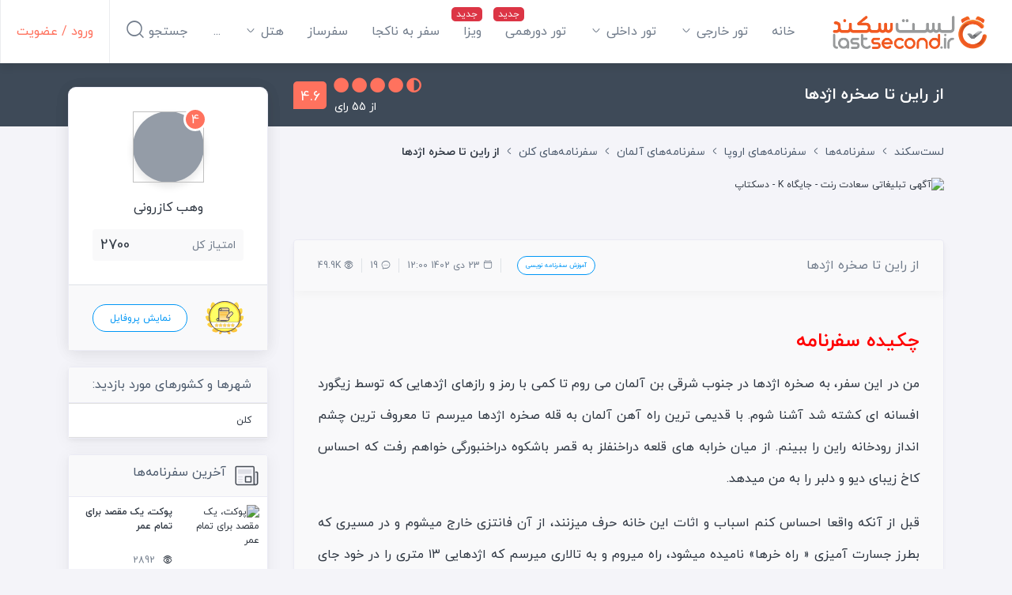

--- FILE ---
content_type: text/html; charset=utf-8
request_url: https://lastsecond.ir/itineraries/s0217198-from-rhine-to-dragon-rock
body_size: 45047
content:
<!doctype html>
<html data-n-head-ssr lang="fa" dir="rtl" data-n-head="%7B%22lang%22:%7B%22ssr%22:%22fa%22%7D,%22dir%22:%7B%22ssr%22:%22rtl%22%7D%7D">
<head >
  <meta data-n-head="ssr" charset="utf-8"><meta data-n-head="ssr" name="viewport" content="width=device-width, user-scalable=no, initial-scale=1.0, maximum-scale=1.0, minimum-scale=1.0"><meta data-n-head="ssr" name="fontiran.com:license" content="BMMGN"><meta data-n-head="ssr" data-hid="robots" name="robots" content="max-snippet:-1, max-image-preview:large, max-video-preview:-1"><meta data-n-head="ssr" name="google-signin-client_id" content="477706467905-gcc80livdvk8dg6rra49jvu4ujgln9ad.apps.googleusercontent.com"><meta data-n-head="ssr" name="theme-color" content="#ff725e"><meta data-n-head="ssr" name="msapplication-TileColor" content="#ffffff"><meta data-n-head="ssr" name="msapplication-TileImage" content="https://cdn.lastsecond.ir/last6-assets/icons/mstile-144x144.png"><meta data-n-head="ssr" data-hid="charset" charset="utf-8"><meta data-n-head="ssr" data-hid="mobile-web-app-capable" name="mobile-web-app-capable" content="yes"><meta data-n-head="ssr" data-hid="apple-mobile-web-app-title" name="apple-mobile-web-app-title" content="لست‌سکند"><meta data-n-head="ssr" data-hid="og:type" name="og:type" property="og:type" content="website"><meta data-n-head="ssr" data-hid="og:site_name" name="og:site_name" property="og:site_name" content="لست‌سکند"><meta data-n-head="ssr" data-hid="title" name="title" content="از راین تا صخره اژدها | لست‌سکند"><meta data-n-head="ssr" data-hid="description" name="description" content="چکیده سفرنامه من در این سفر، به صخره اژدها در جنوب شرقی بن آلمان می روم تا کمی با رمز و رازهای اژدهایی که توسط زیگورد افسانه ای کشته شد آشنا شوم. با قدیمی ترین راه آهن آلمان به قله صخره اژدها میرسم تا معروف ترین"><meta data-n-head="ssr" data-hid="keywords" name="keywords" content="سفرنامه کلن"><meta data-n-head="ssr" data-hid="image" name="image" content="https://last-cdn.com/2024/01/13/2vq7u77ZvFxTH2SEac6Z5t2T12Iadkx0ZcCeN9OQ.jpg"><meta data-n-head="ssr" data-hid="og:title" name="og:title" content="از راین تا صخره اژدها | لست‌سکند"><meta data-n-head="ssr" data-hid="og:description" name="og:description" content="چکیده سفرنامه من در این سفر، به صخره اژدها در جنوب شرقی بن آلمان می روم تا کمی با رمز و رازهای اژدهایی که توسط زیگورد افسانه ای کشته شد آشنا شوم. با قدیمی ترین راه آهن آلمان به قله صخره اژدها میرسم تا معروف ترین"><meta data-n-head="ssr" data-hid="og:image" name="og:image" content="https://last-cdn.com/2024/01/13/2vq7u77ZvFxTH2SEac6Z5t2T12Iadkx0ZcCeN9OQ.jpg"><meta data-n-head="ssr" data-hid="og:url" name="og:url" content="https://lastsecond.ir/itineraries/s0217198-from-rhine-to-dragon-rock"><title>از راین تا صخره اژدها | لست‌سکند</title><link data-n-head="ssr" rel="icon" type="image/png" sizes="32x32" href="https://cdn.lastsecond.ir/last6-assets/icons/favicon-32x32.png"><link data-n-head="ssr" rel="icon" type="image/png" sizes="16x16" href="https://cdn.lastsecond.ir/last6-assets/icons/favicon-16x16.png"><link data-n-head="ssr" rel="icon" type="image/png" sizes="192x192" href="https://cdn.lastsecond.ir/last6-assets/icons/android-chrome-192x192.png"><link data-n-head="ssr" rel="mask-icon" href="https://cdn.lastsecond.ir/last6-assets/icons/safari-pinned-tab.svg" color="#ff725e"><link data-n-head="ssr" data-hid="apple-touch-icon" rel="apple-touch-icon" sizes="180x180" href="https://cdn.lastsecond.ir/last6-assets/icons/apple-touch-icon.png"><link data-n-head="ssr" data-hid="shortcut-icon" rel="shortcut icon" href="https://cdn.lastsecond.ir/last6-assets/icons/icon.png"><link data-n-head="ssr" rel="dns-prefetch" href="https://cdn.lastsecond.ir"><link data-n-head="ssr" rel="dns-prefetch" href="https://rapi.lastsecond.ir"><link data-n-head="ssr" rel="dns-prefetch" href="https://api.lastsecond.ir"><link data-n-head="ssr" rel="dns-prefetch" href="https://www.googletagmanager.com"><link data-n-head="ssr" rel="dns-prefetch" href="https://www.google-analytics.com"><link data-n-head="ssr" rel="dns-prefetch" href="https://last-cdn.com"><link data-n-head="ssr" rel="manifest" href="https://cdn.lastsecond.ir/last6-assets/manifest.f527a6b0.json" data-hid="manifest"><link data-n-head="ssr" rel="canonical" href="https://lastsecond.ir/itineraries/s0217198-from-rhine-to-dragon-rock"><script data-n-head="ssr" type="application/ld+json">{"@context":"https://schema.org","@type":"BlogPosting","headline":"از راین تا صخره اژدها","description":"چکیده سفرنامه\r\nمن در این سفر، به صخره اژدها در جنوب شرقی بن آلمان می روم تا کمی با رمز و رازهای اژدهایی که توسط زیگورد افسانه ای کشته شد آشنا شوم. با قدیمی ترین راه آهن آلمان به قله صخره اژدها میرسم تا معروف ترین","image":{"@type":"ImageObject","url":"https://last-cdn.com/2024/01/13/2vq7u77ZvFxTH2SEac6Z5t2T12Iadkx0ZcCeN9OQ.jpg"},"author":{"@type":"Person","name":"وهب کازرونی"},"publisher":{"@type":"Organization","name":"لست‌سکند","alternateName":"lastsecond","logo":{"@type":"ImageObject","url":"https://lastsecond.ir/site/img/logo.jpg"},"url":"https://lastsecond.ir"},"datePublished":"2024-01-13T08:30:00.000Z","dateModified":"2025-10-25T09:46:35.000Z"}</script><link rel="preload" href="https://cdn.lastsecond.ir/last6-assets/fonts/fontello.31486a2.woff2" as="font" type="font/woff2" crossorigin><link rel="preload" href="https://cdn.lastsecond.ir/last6-assets/fonts/iranyekanwebboldfanum.5e30479.woff2" as="font" type="font/woff2" crossorigin><link rel="preload" href="https://cdn.lastsecond.ir/last6-assets/fonts/iranyekanwebregularfanum.34f4744.woff2" as="font" type="font/woff2" crossorigin><link rel="stylesheet" href="https://cdn.lastsecond.ir/last6-assets/css/0b0e2e0.css"><link rel="stylesheet" href="https://cdn.lastsecond.ir/last6-assets/css/2352127.css"><link rel="stylesheet" href="https://cdn.lastsecond.ir/last6-assets/css/e504d07.css"><link rel="stylesheet" href="https://cdn.lastsecond.ir/last6-assets/css/990368c.css"><link rel="stylesheet" href="https://cdn.lastsecond.ir/last6-assets/css/6a57a5a.css"><link rel="stylesheet" href="https://cdn.lastsecond.ir/last6-assets/css/729d5c6.css">
</head>
<body class="" data-n-head="%7B%22class%22:%7B%22ssr%22:%22%22%7D%7D">
<noscript>
  <iframe src="https://www.googletagmanager.com/ns.html?id=GTM-P725FWH" height="0" width="0" title="Google Tag Manager" style="display:none;visibility:hidden"></iframe>
</noscript>
<div data-server-rendered="true" id="__nuxt"><!----><div id="__layout"><div class="last-wrapper"><div class="app-header"><h3 class="logo"><a href="/" class="router-link-active">لست‌سکند</a></h3> <nav class="menu"><ul class="main-menu"><li class="main-menu-item"><a href="/" class="router-link-active menu-item">خانه</a> <!----></li><li class="main-menu-item main-menu-item--has-submenu"><a href="/tours" class="menu-item">تور خارجی
    <i class="lst-icon icon lst-icon-arrow-down-01"></i></a> <ul style="display:none;"><li><a href="/tours/تور-کیش">تور کیش</a></li> <li><a href="/tours/تور-استانبول">تور استانبول</a></li> <li><a href="/tours/تور-آنتالیا">تور آنتالیا</a></li> <li><a href="/tours/تور-ترکیه">تور ترکیه</a></li> <li><a href="/tours/تور-وان">تور وان</a></li> <li><a href="/tours/تور-دبی">تور دبی</a></li> <li><a href="/tours/تور-گرجستان">تور گرجستان</a></li> <li><a href="/lastsecond-tours">تور گرجستان</a></li></ul> <!----></li><li class="main-menu-item main-menu-item--has-submenu"><a href="/tours/%D8%AA%D9%88%D8%B1-%D8%A7%DB%8C%D8%B1%D8%A7%D9%86%DA%AF%D8%B1%D8%AF%DB%8C" class="menu-item">تور داخلی
    <i class="lst-icon icon lst-icon-arrow-down-01"></i></a> <ul style="display:none;"></ul> <!----></li><li class="main-menu-item"><a href="/gathering" class="menu-item menu-item--new">تور دورهمی</a> <!----></li><li class="main-menu-item"><a href="/visa" class="menu-item menu-item--new">ویزا</a> <!----></li><li class="main-menu-item"><a href="/unknown-tour" class="menu-item">سفر به ناکجا</a> <!----></li><li class="main-menu-item"><a href="/safarsaz" class="menu-item">سفرساز</a> <!----></li><li class="main-menu-item main-menu-item--has-submenu"><a href="/hotels" class="menu-item">هتل‌
    <i class="lst-icon icon lst-icon-arrow-down-01"></i></a> <ul style="display:none;"><li><a href="/hotels/turkey">هتل‌های ترکیه</a></li> <li><a href="/hotels/kish">هتل‌های کیش</a></li> <li><a href="sdfsdf">هتل‌های استانبول</a></li> <li><a href="sdfsdf">هتل‌های آنتالیا</a></li> <li><a href="sdfsdf">هتل‌های گرجستان</a></li></ul> <!----></li><li class="main-menu-item active"><a href="/itineraries" class="router-link-active menu-item">سفرنامه</a> <!----></li><li class="main-menu-item"><a href="/blog" class="menu-item">بلاگ</a> <!----></li><li class="main-menu-item"><a href="/contact" class="menu-item">تماس با ما</a> <!----></li> <!----></ul></nav> <div class="left-menu"><div class="left-menu__item left-menu__login"><a href="/auth/login">ورود / عضویت</a></div> <div class="left-menu__item left-menu__search"><div>
      جستجو
      <i class="lst-icon icon lst-icon-search-01"></i></div></div> <!----></div> <!----></div> <!----> <div class="app-content"><div class="travelogue-show"><div class="page-title"><div class="container"><div class="row"><div class="col-lg-9"><div class="page-title__inner"><h1 class="page-title__inner__caption"><span>
              از راین تا صخره اژدها
              <!----></span> <!----></h1> <div class="page-title__inner__action"><!----> <div class="rating-with-action"><div class="score-no score-no__lg">
  4.6
</div> <div class="rating-with-action__bullets-count"><div class="bullets"><i class="lst-icon lst-icon-circle-fill bullets__lg"></i><i class="lst-icon lst-icon-circle-fill bullets__lg"></i><i class="lst-icon lst-icon-circle-fill bullets__lg"></i><i class="lst-icon lst-icon-circle-fill bullets__lg"></i><i class="lst-icon lst-icon-circle-half bullets__lg"></i></div> <small class="count">از 55 رای</small></div></div></div></div></div></div></div></div> <div class="container"><div class="row"><div class="col-9"><div class="breadcrumb-list breadcrumb-list--in-header"><div class="container"><div class="d-flex"><a href="/" class="router-link-active"><!----> <div class="breadcrumb-list__home-text">لست‌سکند</div></a> <i class="lst-icon lst-icon-arrow-left-01"></i></div><div class="d-flex"><a href="/itineraries" class="breadcrumb-list__item router-link-active">سفرنامه‌ها</a> <i class="lst-icon lst-icon-arrow-left-01"></i></div><div class="d-flex"><a href="/itineraries/europe" class="breadcrumb-list__item">سفرنامه‌های اروپا</a> <i class="lst-icon lst-icon-arrow-left-01"></i></div><div class="d-flex"><a href="/itineraries/germany" class="breadcrumb-list__item">سفرنامه‌های آلمان</a> <i class="lst-icon lst-icon-arrow-left-01"></i></div><div class="d-flex"><a href="/itineraries/cologne" class="breadcrumb-list__item">سفرنامه‌های کلن</a> <i class="lst-icon lst-icon-arrow-left-01"></i></div><div class="d-flex"><div class="breadcrumb-list__item">از راین تا صخره اژدها</div> <!----></div></div> <!----></div> <div data-fetch-key="Position:0" class="position main-column-ads"><div><div position="content-top" data-fetch-key="AdsWidget:0" class="widget-wrapper"><div><a href="/advertisement/go/549" rel="nofollow noopener" target="_blank" class="ads-widget"><img src="https://last-cdn.com/2025/12/07/jmaeV8XzCOVcAWgEZRkfUdymMqszUBLafijhBZpv.gif" alt="آگهی تبلیغاتی سعادت رنت - جایگاه K - دسکتاپ"></a></div></div></div></div> <div class="card travelogue-show__content"><!----><!----><div class="travelogue-show__content__header"><div><div class="title">از راین تا صخره اژدها</div> <!----></div> <div class="details"><a href="/blog/10260-how-to-write-a-travelogue" target="_blank" class="details__training">آموزش سفرنامه‌ نویسی</a> <div class="details__date"><i class="lst-icon lst-icon-calendar-04"></i> <span>23 دی 1402 12:00</span></div> <a href="#comments" class="details__comment"><i class="lst-icon lst-icon-bubble-chat"></i> <span>19</span></a> <div class="details__visit"><i class="lst-icon lst-icon-eye"></i> <span>49.9K</span></div></div></div> <!----> <div class="travelogue-show__content__body typography"><h2><span style="color: #ff0000;">چکیده سفرنامه</span></h2> <p style="text-align: justify;">من در این سفر، به صخره اژدها در جنوب شرقی بن آلمان می روم تا کمی با رمز و رازهای اژدهایی که توسط زیگورد افسانه ای کشته شد آشنا شوم. با قدیمی ترین راه آهن آلمان به قله صخره اژدها میرسم تا معروف ترین چشم انداز رودخانه راین را ببینم. از میان خرابه های قلعه دراخنفلز به قصر باشکوه دراخنبورگی خواهم رفت که احساس کاخ زیبای دیو و دلبر را به من میدهد.</p> <p style="text-align: justify;">قبل از آنکه واقعا احساس کنم اسباب و اثات این خانه حرف میزنند، از آن فانتزی خارج میشوم و در مسیری که بطرز جسارت آمیزی « راه خرها» نامیده میشود، راه میروم و به تالاری میرسم که اژدهایی ۱۳ متری را در خود جای داده است. در پایان، تنها واقعیت شبیه اژدهایی را که میبینم، چشمان موجود خشنی است که در کنار تالار نیبلونگن زندگی میکرد. چشمهایش!</p> <figure class="image"><img src="https://last-cdn.com/2023/09/06/jbSDDh2Tp6RAvIv6APArKtC1r2LlID7lLxgzonu2.jpg" alt="1.jpg"> <figcaption><p>قصر دراخنبورگ افسانه ای</p></figcaption></figure> <h2><span style="color: #ff0000;">مقدمه</span></h2> <p style="text-align: justify;">قسمت مهمی از سفر من به ایالت نوردراین- وستفالن در آگوست سال ۲۰۲۳ ، به پایتخت سابق آلمان غربی(بن) اختصاص داشت. شهر بن در کنار رودخانه راین قرار دارد و با حدود ۳۲۵ هزار نفر جمعیت یکی از ۲۰ شهر بزرگ آلمان است. پس از جنگ جهانی دوم، بن پایتخت موقت آلمان شد و نهایتا در سال ۱۹۹۰، پس از اتحاد مجدد آلمان غربی و شرقی، برلین دوباره پایتخت شد. این تنها شهر آلمان با عنوان &quot;شهر فدرال&quot; است که یادآوری و ادای احترام به گذشته شهر به عنوان پایتخت است. بن به‌عنوان زادگاه بتهوون، با مجموعه‌ای از کنسرت‌هایی که هر ساله در سپتامبر و اکتبر برگزار می‌شود، از پسر معروف خود در جهان تجلیل می‌کند.</p> <p style="text-align: justify;">این شهر با موزه های معروف هنری خود، یکی از مراجع اصلی نماش هنر آلمانی و بویژه اکسپرسیونیسم است. هر چند شهر بن، نمادی از دیپلماسی، دموکراسی و ظهور آلمان پس از جنگ جهانی دوم است ولی قدمتی بیش از دو هزار سال دارد. در این <a href="https://lastsecond.ir/itineraries" target="_blank" rel="noopener">سفرنامه</a> بجای سخن از زیبایی های درون شهر بن، داستان سفرم را به صخره اژدها بیان خواهم کرد و گام در سرزمینی خواهم گذاشت که آمیزه ای است از از تاریخ و افسانه. مقصد من، منطقه کونیگزوینتر( Königswinter ) در جنوب شرقی بن و در امتداد شرقی رودخانه راین است، تا محل وقوع یکی از مهمترین داستانهای اساطیری آلمان و همچنین معروف ترین چشم انداز راین را ببینم.</p> <h2><span style="color: #ff0000;">چگونگی رسیدن به مقصد</span></h2> <p style="text-align: justify;">در کمتر از ۸ دقیقه از ایستگاه Beuel شهر بن بوسیله خط RE 8  به کونیگزوینتر خواهید رسید و فاصله ایستگاه مرکزی شهر بن تا Beuel هم بیش از ۱۵ دقیقه نخواهد بود. همچنین دسترسی به ایستگاه راه آهن کونیگزوینتر از تمام شهرهای مهم ایالت نوردراین- وستفالن(مانند کلن، دوسلدورف و دورتموند) براحتی امکانپذیر است. من با خرید بلیطDeutschland Ticket  به قیمت ۴۹ یورو، امکان استفاده از کل سیستم حمل و نقل عمومی بین شهری و داخل شهری کشور آلمان در طول ماه اگوست را داشتم( قطارهای سریع السیر ICE و IC جز دامنه خدمات این بلیط نمیباشد). نهایتا با دویچلند تیکت نازنینم و با کمک اپلیکشن DB navigator (که راهنمای شما در استفاده از سیستم حمل و نقل عمومی آلمان است) به ایستگاه راه آهن کونیگزوینتر رسیدم.</p> <figure class="image"><img src="https://last-cdn.com/2023/09/06/FmFj2lraDrbOpbbXgxPA2lThuIH2D9lqmqIDJomq.jpg" alt="2.jpg" width="900"> <figcaption><p>ایستگاه راه آهن کونیگزوینتر</p></figcaption></figure> <p style="text-align: justify;">از آنجایی که کونیگزوینتر در ساحل رودخانه راین قرار دارد، یکی از راههای متداول رسیدن به آن از کلن و دوسلدورف(و بالعکس)، استفاده از کشتی و قایقهای مسافربری است. بنابراین با پرداخت ۲۶ یورو میتوانید در مسیری مستقیم، از زیبایی های راین و ساحل شگفت انگیزش لذت ببرید و بدون دردسرهای قطارهای آلمانی به این شهر برسید.</p> <figure class="image"><img src="https://last-cdn.com/2023/09/06/1JDg1DYuZdXRLKKpqQNEFYTw3u97Lf4n8Y96pECN.jpg" alt="3a.jpg"> <figcaption><p>بندرگاه کشتی های مسافربری به کلن و دوسلدورف و بالعکس</p></figcaption></figure> <h2><span style="color: #ff0000;">شرح سفر</span></h2> <p style="text-align: justify;">در شهر زیبای کونیگزوینتر با جمعیت حدودا ۴۱ هزار نفر، علاوه بر صخره اژدها چیزهای دیگری هم برای لذت بردن وجود دارد. دفتر گردشگری کونیگزوینتر بروشورهای بسیار زیبا  و البته رایگان در اختیار شما میگذارد تا بتوانید خود راهنمای سفر خود باشید و ضمن بازدید این زیبایی های شهر، کمی از تاریخ پشت آن هم مطلع شوید. بنابراین کمی در امتداد رودخانه راین قدم زدم که مملو از مناظر زیبا، کافه های دوست داشتنی و رستوران های شیک بود. مرکز شهر خود مکان جمع و جور خوبی برای یک پیاده روی فرح انگیز است. پس از کمی پرسه زدن در شهر و خرید کمی مواد غذایی و نوشیدنی از یک سوپرمارکت محلی(که کمتر از ۲ یورو شد)، آماده ورود به صخره اژدها با دنیایی از افسانه ها و فانتزی ها شدم.</p> <figure class="image"><img src="https://last-cdn.com/2023/09/06/G73cLZ8XTTZeBG3HzcHqoc7QhYLc1I3CeaUvW6IZ.jpg" alt="3.jpg"> <figcaption><p>ساحل رود راین در کونیگزوینتر</p></figcaption></figure> <figure class="image"><img src="https://last-cdn.com/2023/09/06/FgjLijbt6D4g27TuHSKAHJtxxJBUykze2HPjrys0.jpg" alt="4.jpg"> <figcaption><p>بافت مرکز شهر کونیگزوینتر</p></figcaption></figure> <p style="text-align: justify;">حالا آماده سیر و سیاحتی هیجان انگیز در دراخنفلز (Drachenfels) هستم. دراخنفلز که به معنای &quot;صخره اژدها&quot; است، مملو از افسانه هایی رنگارنگ مربوط به اژدها است. این تپه ۳۲۰ متری از هر نقطه شهر قابل مشاهده است و قلعه ای زیبا در میانه آن، جلوه ای فانتزی به آن میدهد. داستانی میگوید که یک اژدها در تپه زندگی می کرده است، اما دعای یک دختر مسیحی باعث شد که پرواز کند و دیگر برنگردد. در داستان دیگری گفته می شود که اژدهای دیگری با استفاده از باروت شکست خورده است. اما مطابق معروف ترین افسانه آلمان، فافنیر، پسر یک پادشاه کوتوله توسط حلقه نفرین شده به اژدها تبدیل شد و سپس توسط قهرمان اسطوره ای، زیگورد کشته شد.</p> <p style="text-align: justify;">فافنیر در غاری پر از گنج زندگی می کرد که طبق افسانه ها در دراخنفلز قرار داشت. علیرغم آنکه بسیار دوست دارم این افسانه ها باور کنم، احتمالا &quot;سنگ اژدها&quot; در اصل به سنگ معدن تراکیت استخراج شده از تپه اشاره دارد(واقیتهای علمی متاسفانه با خشونت تمام، افسانه ها را برملا میکنند). دراخنفلز از زمان رومیان به دلیل معادن تراکیت خود شناخته شده است و همچنین امروزه ثابت شده است که در حدود هزار سال پیش، سنگ های استخراج شده از این تپه برای ساخت <a href="https://lastsecond.ir/attractions/7293-cologne-cathedra" target="_blank" rel="noopener">کلیسای کلن</a> مورد استفاده قرار گرفته است. اما هنوز میخواهم چیزهای بیشتری از اژدهای دراخنفلز بدانم.</p> <figure class="image"><img src="https://last-cdn.com/2023/09/06/SsQI1aHLNymFJ0lY53y1EPz9AEvoeK8K069XfRcG.jpg" alt="5.jpg"> <figcaption><p>دراخنفلز (صخره اژدها)</p></figcaption></figure> <p style="text-align: justify;">با کمی پیاده روی از هر نقطه شهر به پای دراخنفلز (صخره اژدها) می رسید. در پای این صخره رویایی، به ایستگاه راه آهن دراخنفلز (Drachenfelsbahn) میرسم که گویا قدیمی ترین سیستم راه آهن آلمان در نوع خود است.  این راه آهن در سال ۱۸۸۳ با استفاده از قطارهای بخار شروع به کار کرد و در سال ۱۹۵۳ به سیستم برقی تغییر کرد و تا به امروز هم به همین صورت باقی مانده است.</p> <figure class="image"><img src="https://last-cdn.com/2023/09/06/V1P4iNtJkiuytMXeSx7Hbd2UbizHouiuypOQJpfD.jpg" alt="6.jpg"> <figcaption><p>یک لوکوموتیو ابتدایی مربوط به قبل از برقی شدن قطارهای دراخنفلز</p></figcaption></figure> <p style="text-align: justify;">در کنار ایستگاه راه آهن مسیری زیبا و تابلویی وجود دارد که زمان پیاده روی تا قله صخره را ۴۵ دقیقه تخمین میزند. اما شاید آنچه باعث شد، قدم در این مسیر پیاده روی نگذارم، عنوان جسارت آمیزی است که به این راه داده اند. این مسیر را به اصطلاح Eselsweg می گویند که به معنی «راه خرها» است. این نامگذاری بدین علت است که به طور سنتی برای حمل و نقل اربابان و خانم ها به بالای تپه از خرها استفاده میکردند. بنابراین با جدیتی همراه با کمی شوخ طبعی، فعلا از پیاده روی صرفنظر کردم و وارد ایستگاه قطار شدم.</p> <figure class="image"><img src="https://last-cdn.com/2023/09/06/TbrvhWSHmmgHBhHqDFJEBFAlqOqXi9EsSFAz1Ozr.jpg" alt="7.jpg"> <figcaption><p>ابتدای مسیر پیاده روی و کوهنوردی صخره اژدها</p></figcaption></figure> <figure class="image"><img src="https://last-cdn.com/2023/09/06/7sMQzryJwHnonbXP1H1Dj1CKbTRDEbA9Lrv5Mdni.jpg" alt="8.jpg"> <figcaption><p>مسیر پیاده روی و کوهنوردی صخره اژدها  که به «مسیر خرها» معروف است</p></figcaption></figure> <figure class="image"><img src="https://last-cdn.com/2023/09/06/TYm7GIUcSBDlVAiMH9aPQvzLV72WOgrIixXLqPcU.jpg" alt="9.jpg"> <figcaption><p>ایستگاه راه آهن دراخنفلز</p></figcaption></figure> <p style="text-align: justify;">قیمت بلیط یک طرفه این قطار ۱۰ یورو و بلیط رفت و برگشت آن ۱۲ یورو بود که مسلما انتخاب من، گزینه رفت و برگشت بوده است. سفر با آن قطار زیبا و حرکت در دل طبیعت و زیبایی های صخره اژدها، احساسی شگفت انگیز را در من بوجود می آورد. مانند آلیس در سرزمین عجایب یا انیمیشنهای کودکی که شخصیتهای داستانی، صورت خود را مقابل باد قرار میدادند و یا مانند هر حس خوبی که در فانتزی های خودم متصور بودم.</p> <figure class="image"><img src="https://last-cdn.com/2023/09/06/xcjATcQ4wm4pJ7HY6TO5ryjUp8zUNshXiSdNx4Rx.jpg" alt="10.jpg"> <figcaption><p>فضای داخلی قطار دراخنفلز</p></figcaption></figure> <figure class="image"><img src="https://last-cdn.com/2023/09/06/ABnP60EwQWrdSu7M1X88ScMs5yUnvNUDyzgahPyn.jpg" alt="11.jpg"> <figcaption><p>قطار دراخنفلز</p></figcaption></figure> <p style="text-align: justify;">پس از طی مسیری زیبا بوسیله قطار به ایستگاه اول و میانی آن که قلعه دراخنبورگ (Schloss Drachenburg) است، رسیدم که تصمیم گرفتم آن را در مسیر برگشت بازدید کنم. بنابراین در ایستگاه بعدی و آخر این مسیر زیبا پیاده شدم.</p> <figure class="image"><img src="https://last-cdn.com/2023/09/06/IxRKnXCojBX3deR62ZGwE9Iutwu1YKPmgVsuZ5XR.jpg" alt="12.jpg"> <figcaption><p>آخرین ایستگاه قطار دراخنفلز در بالای تپه اژدها</p></figcaption></figure> <p style="text-align: justify;">به محض پیاده شدن از این قطار زیبا، ناخودآگاه به سمت لبه صخره می روم تا یکی از محبوب ترین و معروف ترین نماهای رودخانه راین را مشاهده کنم. بله، این همان نمای راین با جزیره ای کوچک در میان خود است. کمی جلوتر و در کنار یکی از سمبلهای صخره اژدها، میتوانید سمت دیگر رودخانه راین را ببینید. از این منظر، زیبایی های شهر بن و همچنین پس زمینه ای از کلن قابل مشاهده هست.</p> <figure class="image"><img src="https://last-cdn.com/2023/09/06/zgKXQEF3yQZCJ2qRLTtgV6WdXl5Lh0IP5hjlX8E2.jpg" alt="13.jpg"> <figcaption><p>نمای رودخانه راین از فراز صخره اژدها</p></figcaption></figure> <figure class="image"><img src="https://last-cdn.com/2023/09/06/W3hVI63JJBPXI218yqqOEJ0Tr3jcntF8om1mMmKA.jpg" alt="15.jpg"> <figcaption><p>نمایی از رودخانه راین و شهر بن</p></figcaption></figure> <p style="text-align: justify;">از کنار محوطه رستوران و فضای جالب کناری آن که بگذرید، یک سرویس بهداشتی تر و تمیز و در کمال تعجب مجانی را می یابید. سرویس بهداشتی رایگان خود از عجایب نه تنها این تپه افسانه ای، که کل اروپاست. در همین مسیر به سمت خرابه های قلعه دراخنفلز (Burg Drachenfels) که در قله این تپه قرار دارد، حرکت میکنم.</p> <figure class="image"><img src="https://last-cdn.com/2023/09/06/bK3H0VUBz7Dvf2PlHNTBdir9WMLQsgTr9fWML968.jpg" alt="16.jpg"> <figcaption><p>فضای بالای صخره دراخنفلز با پس زمینه خرابه های قلعه دراخنفلز</p></figcaption></figure> <p style="text-align: justify;">در سال ۱۱۳۸، اسقف اعظم کلن ساخت این قلعه را آغاز کرد و در نهایتا در سال ۱۱۴۹ تکمیل شد. در ابتدا برای دفاع از شهر کلن در برابر مهاجمان احتمالی در نظر گرفته شده بود. در اوایل قرن هفدهم، در طول جنگ سی ساله، سوئدی ها به قلعه بالای تپه حمله کردند و به شدت به آن آسیب رساندند. ارباب دراخنفلز که در قلعه دیگری زندگی می کرد، علاقه ای به بازسازی آن نداشت.</p> <p style="text-align: justify;">این قلعه با از دست دادن اهمیت استراتژیک خود، هرگز بازسازی نشد و تا به امروز به صورت مخروبه باقی مانده است. پس از جنگ‌های ناپلئونی، دراخنفلز و ویرانه‌های قلعه آن توسط افرادی مانند لرد بایرون بازدید شد و به موضوع شعر تبدیل گردید. این موضوع، گردشگری در این منطقه را تقویت کرد و به خصوص با راه اندازی راه آهن دراخنفلز در سال ۱۸۸۳ ، دسترسی به آن برای گردشگران <a href="https://lastsecond.ir/tours/%D8%AA%D9%88%D8%B1-%D8%A7%D8%B1%D9%88%D9%BE%D8%A7" target="_blank" rel="noopener">تور اروپا</a> آسان تر شد. در همین زمان بود که یک قلعه باشکوه به نام Schloss Drachenburg در میان تپه ساخته شد.</p> <figure class="image"><img src="https://last-cdn.com/2023/09/06/2PTnSVnNY6W5inANTLwvfFYRmYjyaX64IfbER2gN.jpg" alt="17.jpg"> <figcaption><p>خرابه های قلعه دراخنفلز</p></figcaption></figure> <p style="text-align: justify;">مطابق یکی از تابلوهای اطلاعات برای گردشگران، متوجه شدم در مورد اژدهای این صخره علاوه با روایتهایی که گفتم، افسانه های دیگری هم وجود دارد. آیا این همه روایت در مورد اژدها برای این صخره، بی دلیل است؟</p> <figure class="image"><img src="https://last-cdn.com/2023/09/06/EXodpYASwmtLpJpXB1r7vunatyJwdTa5KC5Ui0Re.jpg" alt="18.jpg"> <figcaption><p>اطلاعاتی در مورد صخره اژدها و اشاره به افسانه های مرتبط با صخره</p></figcaption></figure> <p style="text-align: justify;">پس از بازدید خرابه های قلعه دراخنفلز آماده بودم که جهت بازدید کاخ دراخنبورگ، با قطار دراخنفلز به ایستگاه میانی این تپه زیبا برگردم. نکته جالب در این بازدید، حضور محسوس گردشگران هلندی بود. شاید به دلیل محبوبیت این تپه در بین گردشگران هلندی، دراخنفلز لقب طنز آمیز &quot;بلندترین تپه در هلند&quot; را به خود اختصاص داده است. در ایستگاه کاخ دراخنبورگ پیاده شدم و مشتقانه به سمت این کاخ فانتزی حرکت کردم.</p> <figure class="image"><img src="https://last-cdn.com/2023/09/06/EQPuzhAZJGLt8K3FTCQVSTQsmxkPXBisAUkN0OjQ.jpg" alt="19.jpg"> <figcaption><p>ایستگاه راه آهن دراخنفلز - کاخ دراخنبورگ</p></figcaption></figure> <figure class="image"><img src="https://last-cdn.com/2023/09/06/wPP0VPO4Co3ZDCC2mvMdXVttwqc0a1bbIEPoEitb.jpg" alt="20.jpg"> <figcaption><p>دروازه ورودی قلعه دراخنبورگ</p></figcaption></figure> <p style="text-align: justify;">بلیط ورودی این کاخ ۸ یورو بود و با اسکن یک بارکد میتوانستید از راهنمایی دیجیتالل بهره مند شوید. من همیشه معتقدم که بهترین تفریحات، ارزان ترین آنها هستند و همیشه با پرداخت هزینه ورودی مشکل داشته ام. اما در این مورد بخصوص، با کمال میل ورودی را پرداخت کردم و هیجان زده به سمت قلب قلعه ای حرکت کردم که الهام بخش قلعه انیمیشن &quot;زیبای خفته&quot; دیزنی بوده است.</p> <figure class="image"><img src="https://last-cdn.com/2023/09/06/EWIbCPnmXCXtjF7lcn5Pm8D9wmIKRhLw283awNmL.jpg" alt="21.jpg"> <figcaption><p>بلیط ورودی قلعه دراخنبورگ</p></figcaption></figure> <figure class="image"><img src="https://last-cdn.com/2023/09/06/kDtUHNEeNXt5IYIsUwL9g4TenvQSoNAsKsxIaAeB.jpg" alt="22.jpg"> <figcaption><p>کالسکه ای در ورودی قلعه دراخنبورگ</p></figcaption></figure> <p style="text-align: justify;">این قلعه در اواخر قرن نوزدهم، بین سال های ۱۸۸۲ و ۱۸۸۴، توسط بارون استفان فون سارتر به عنوان یک اقامتگاه تابستانی برای خود و خانواده اش ساخته شد. طراحی قلعه از معماری قلعه‌های قرون وسطایی که در امتداد رودخانه راین یافت می‌شود، الهام گرفته شده است و ترکیبی از سبک‌های معماری نئوگوتیک، رومانسک و رنسانس را به نمایش می‌گذارد. این عمارت با برج ها و طاقهای با شکوهش، به گونه ای بنا شده است که شبیه یک قلعه افسانه ای باشد. در نظر من، نمای بیرونی قلعه با سنگ کاری های پیچیده، برجهای عجیب و جزئیات باورنکردنی، چیزی بیش از یک افسانه است.</p> <figure class="image"><img src="https://last-cdn.com/2023/09/06/yIQOh6Ea6qHV9uaPlcR1QxUdmgI9tEM979G78uYB.jpg" alt="23.jpg"> <figcaption><p>قلعه دراخنبورگ</p></figcaption></figure> <p style="text-align: justify;">از تراس‌های قلعه، مناظر خیره‌کننده ای از رودخانه راین و کوه‌های اطراف قابل مشاهده است. این قلعه همچنین توسط باغی با منظره‌سازی زیبا احاطه شده است که مملو از چمن‌های آراسته، تخت‌های گل و مسیرهای پر پیچ و خم است.</p> <figure class="image"><img src="https://last-cdn.com/2023/09/06/TvCR1iaBJMZg3TjYuli5pQZYhixfW9tQeUdHuuMb.jpg" alt="25.jpg"> <figcaption><p>زیبایی های اطراف قلعه دراخنبورگ</p></figcaption></figure> <p style="text-align: justify;">پس از پرسه زدن در محوطه اطراف این قلعه زیبا، وارد فضای داخلی کاخ شدم. به محض ورود حس و حال پدر قهرمان داستان دیو و دلبر (Beauty and the Best) به آن قلعه را داشتم که محو زیبایی های فضای داخلی و اسباب و اثاث آن شده بود. نقاشی‌های دیواری نفس‌گیر، عناصر تزئینی منحصربه‌فرد مانند نیم‌تنه‌های مرمری، ظروف، سازهای مختلف و کلیه اسباب و اثاث آن باعث شده است که فضای داخلی آن نیز به اندازه بیرون، شیک و مجلل باشد. مبلمان بسیار نفیس، ظروف زیبا، کارهای چوبی پیچیده، پنجره‌های شیشه‌ای رنگارنگ و نقاشی‌های دیواری هنری، جلوه ای بی نظیر به این کاخ فانتزی داده است.</p> <p style="text-align: justify;">براستی احساس میکردم وسایل خانه مانند داستان دیو و دلبر با من صحبت میکنند. این قلعه دارای اتاق‌ها و سوئیت‌های بزرگ با شومینه‌های کاشی‌کاری شده، بالکن‌های مشرف به جنگل، کاشی‌کاری‌های پیچیده و فرش‌های زیبا است. اتاق‌های مجلل مختلفی از جمله سالن بزرگ، اتاق موسیقی، سالن سیگار کشیدن و اتاق غذاخوری در این کاخ افسانه ای وجود دارد که محو تماشای آنها میشوید. وقتی داشتم اتاقهای ابتدایی کاخ را بازدید میکردم، متوجه شدم که مسوول مربوطه بسیار با استرس از دور مراقب من هست.</p> <p style="text-align: justify;">کمی بعد تابلویی را دیدم که روی آن گفته شده بود اگر کوله پشتی دارید آن را از جلو حمل کنید! بله، این توصیه احتیاطی است برای مراقبت از زیبایی های این کاخ تا در چرخشهای خود، کوله پشتی ناخواسته به این دارایی های ارزشمند خسارتی وارد نکند. بعد از اصلاح وضعیت کوله پشتی ام، آن مسوول مربوطه با خیال راحت به صندلی خود برگشت(و هرگز متوجه نشدم چرا شفاها مشکل را بازگو نکرد؟!).</p> <figure class="image"><img src="https://last-cdn.com/2023/09/06/BihBqtBOT08teClVHLhNlPbEqT2LtNpfP8VOUbUo.jpg" alt="26.jpg"> <figcaption><p>نقاشی‌های دیواری و طرح داخلی طاق ورودی دراخنبورگ</p></figcaption></figure> <figure class="image"><img src="https://last-cdn.com/2023/09/06/Xug0WvqNPLCpO8wilO0ZVrzcuqkgViTW0Fel1wms.jpg" alt="27.jpg"> <figcaption><p>منظره کوههای اطراف و برجهای کاخ از درون دراخنبورگ</p></figcaption></figure> <figure class="image"><img src="https://last-cdn.com/2023/09/06/WTmkG2tmCxTvZfL1e8wCI0KxpWvCylWjvXxwAYbt.jpg" alt="28.jpg"> <figcaption><p>اتاق موسیقی</p></figcaption></figure> <figure class="image"><img src="https://last-cdn.com/2023/09/06/SGPyeGvBRUy1mh5lRM1amvniZQgq5iF1DlplcT3E.jpg" alt="29.jpg"> <figcaption><p>اتاق ناهار خوری</p></figcaption></figure> <figure class="image"><img src="https://last-cdn.com/2023/09/06/5f9ik9P8m3GnoExtgClL4bAxSUsbnni6tBOCCRGa.jpg" alt="30.jpg"> <figcaption><p>اتاق صبحانه خصوصی</p></figcaption></figure> <p style="text-align: justify;">از این قلعه برای فیلمبرداری چندین فیلم و میزبانی رویدادهای مختلف در طول سال استفاده شده است، مانند سریال تلویزیونی آلمانی Babylon Berlin به عنوان خانه آلفرد نیسن. همچنین این قلعه الهام بخش رمان « هرگز گل نفرست» از سری داستانهای جیمز باند است. مشهور است که در طول کریسمس نمایش خیره ای کننده ای از چراغهای رنگی در قلعه و باغ اطراف آن برپا میشود. خب، داستان این قلعه و همه زیبایی های اشرافی آن بالاخره تمام میشود تا با یک پیاده روی مهیج، راهی یکی دیگر از زیبایی های این تپه بشوم.</p> <p style="text-align: justify;">خیلی زود به عمارت زیبای Nibelungenhalle (تالار نیبلونگن) رسیدم. قبلاً کمی در مورد اژدهاکش زیگفرید گفتم که شخصیتی از Nibelungenlied (آواز Nibelungs)، یک شعر اساطیری معروف آلمانی است. تالار نیبلونگن یک بنای فرهنگی و تاریخی منحصر به فرد است که از اپرای ریچارد واگنر الهام گرفته شده است(که آن اوپرا نیز خود تحت تاثیر همان آواز اساطیری آلمانی است). تالار نیبلونگن یک معبد سنگی است که ترکیبی عجیب از موزه هنری و معماری، باغ فانتزی و باغ وحش است. با نقش برجسته ها، مجسمه ها، کاشی ها و نقاشی ها تزئین شده است که بسیاری از آنها اژدها، کوتوله ها و دیگر شخصیت های اپرای واگنر را نشان می دهند. نقطه برجسته آن قطعاً غار اژدها است، که یک اژدهای سنگی ۱۳ متری، نمایانگر افسانه ی فافنیر است.</p> <figure class="image"><img src="https://last-cdn.com/2023/09/06/uOQ6hADnqL9O88sTZMISg6YZ2C95F1gXVnGOODMK.jpg" alt="31.jpg"> <figcaption><p>تالار نیبلونگن</p></figcaption></figure> <figure class="image"><img src="https://last-cdn.com/2023/09/06/ZhhVvKtlyKWhFm6yecx7dPQWckqrnUj6BOhfcMsJ.jpg" alt="33aa.jfif"> <figcaption><p>غار اژدها در تالار نیبلونگن (برگرفته از Naturpark7gebirge)</p></figcaption></figure> <p style="text-align: justify;">کاش میتوانستم این سفرنامه را با همین چهره مغرور از فانفیر افسانه ای به پایان برسانم اما شوربختانه پس از ۹۰ سال از ساخت این مجسمه زیبا که بوسیله فرانتس یوزف کرینگز ساخته شد، سر این اژدها نه بوسیله زیگفرید افسانه ای که به علت فرسایشهای طبیعی شکسته شد و در حوض پایین خود افتاده است. بسیاری از بازدیدکنندگان سکه های مسی را در این حوض می اندازند و برای خود آرزو میکنند. وقتی به وضعیت این اژدهای نگون بخت می نگرم با خود می اندیشم که چه بر سر آرزوهای خفته در حوض خواهد آمد.</p> <figure class="image"><img src="https://last-cdn.com/2023/09/06/FPtwyX44pL1equWT85NkhRuVE0RCauPN94iT8vGx.jpg" alt="32a.jfif"> <figcaption><p>آسیب مجسمه اژدها پس از ۹۰ سال(برگرفته از General Anzeiger)</p></figcaption></figure> <p style="text-align: justify;">همچنین با کمال تاسف باید اعلام کنم که واقعی ترین موجود زنده این مجموعه زیبا، یک تمساح است که علیرغم ظاهر خشن خود، فرسنگها با اژدهای مورد نظر شما فاصله دارد. در کنار این کاریکاتور مضحک از اژدها، تعداد زیادی مار، مارمولک، لاک پشت هم در باغ وحش خزندگان این مجموعه زندگی میکنند. وقتی به چشمان تمساح نیبلونگن خیره شوید(آن هم فقط در تابلو باغ وحش نیبلونگن)، در می یابید که شباهتهایی با اژدهای افسانه ای دارد. فقط چشمهایش!</p> <figure class="image"><img src="https://last-cdn.com/2023/09/06/6D9WVSNWCHsoDSOKjYdmZQMfKY9lgoyemNlqpp9H.jpg" alt="33.jpg"> <figcaption><p>چشمهای تمساح تالار نیبلونگن</p></figcaption></figure> <p style="text-align: justify;">با دیدن تردد بسیار سایر گردشگران <a href="https://lastsecond.ir/tours/%D8%AA%D9%88%D8%B1-%D8%A2%D9%84%D9%85%D8%A7%D9%86" target="_blank" rel="noopener">تور آلمان</a> در مسیر  پیاده روی و کوهنوردی کذایی که قبلا در مورد آن صحبت کردم(راه خرها)، افکار تبعیض آمیز برتری انسان نسبت به این حیوان دوست داشتنی را موقتا فراموش کردم تا پای در راه بگذارم. هر چند راه رفتن در مسیری که به آن « راه خرها» میگویند کمی آبروریزی بنظر می آید، ولی دیدن این طبیعت جذاب همراه با کافه و رستورانهای دوست داشتنی به این برچسب طنزگونه می ارزد.</p> <p style="text-align: justify;">بطور کلی هر جا داستانی از اژدها باشد احتمال حضور خری دوست داشتنی هم هست، مانند انیمیشن جذاب شرک(Shrek). هر چند مطابق افسانه های دراخنفلز، نگاه عاشقانه ای میان اژدهای این صخره و هیچ خری روایت نشده است. بطور کلی شما حضور سنگین این چهارپای دوست داشتنی را در همه جای شهر و بويژه در کنار رودخانه راین احساس میکنید و به هیچ وجه زیر سایه سنگین اژدها قرار نگرفته است.</p> <figure class="image"><img src="https://last-cdn.com/2023/09/06/SC5UFw0Ps2JZA6O3KgGnAUikIGfHasP2X6fT3X18.jpg" alt="34.jpg"> <figcaption><p>مجسمه ای از دو خر که نشان دهنده اهمیت این حیوان با مزه در این شهر است</p></figcaption></figure> <p style="text-align: justify;">فاصله پایین تپه اژدها تا ایستگاه راه آهن قطار در حدود ۷ دقیقه پیاده روی است. به ایستگاه قطار کونیگزوینتر وارد میشوم و منتظر قطار برای مقصد بعدی می مانم.</p> <h2><span style="color: #ff0000;">جمع بندی و پایان</span></h2> <p style="text-align: justify;">چنانچه به شهرهای اصلی ایالت نوردراین وستفالن سفر میکنید، به هیچ عنوان بازدید از صخره اژدها را از دست ندهید. هزینه های سفر یک روزه من به این صخره اسرارآمیز بشرح زیر بوده است:</p> <ul><li>هزینه رفت و آمد به ایستگاه قطار کونیگزوینتر: با دویچلند تیکتی که طبق آن میتوانستم به مدت یکماه از سیستم حمل و نقل عمومی آلمان استفاده کنم و بنابراین این سفر، هزینه اضافه ای در برنداشت (قیمت دویچلند تیکت یک ماهه ۴۹ یورو)</li> <li>هزینه غذا و آشامیدنی  : ۲ یورو (خرید از سوپرمارکت)</li> <li>بلیط رفت و برگشت راه آهن دراخنفلز: ۱۲ یورو</li> <li>بلیط ورودی دراخنبورگ: ۸ یورو</li></ul> <p style="text-align: justify;">وقتی قطاری که قرار بود مرا به مقصد بعدی ببرد، در ایستگاه کونیگزوینتر توقف کرد، احساس میکردم در قاب تیتراژ پایانی یک انیمیش زیبا از دیزنی قرار دارم. به قطار وارد شدم و با حرکت قطار، آرام آرام از این دنیای فانتزی خارج شدم. </p></div> <!----> <div class="travelogue-show__content__disclaim"><div class="text"><p>این سفرنامه برداشت و تجربیات نویسنده است و لست&zwnj;سکند، فقط منتشر کننده متن است. برای اطمینان از درستی محتوا، حتما پرس&zwnj;وجو کنید.</p></div> <a href="/pages/registration-terms" class="more-info">اطلاعات بیشتر</a></div><!----><!----></div> <div class="travelogue-show__related-section"><div class="related-list-item"><h4 class="related-list-item__title">مطالب مرتبط</h4> <div class="related-list-item__body"><div class="card related-item"><!----><!----><div class="card-body"><!----><!----><a href="/itineraries/s0324440-from-the-wall-of-superstitions-to-museum-of"><img src="data:image/svg+xml;charset=UTF-8,%3Csvg%20width%3D%221%22%20height%3D%221%22%20xmlns%3D%22http%3A%2F%2Fwww.w3.org%2F2000%2Fsvg%22%20viewBox%3D%220%200%20%25%7Bw%7D%20%25%7Bh%7D%22%20preserveAspectRatio%3D%22none%22%3E%3Crect%20width%3D%22100%25%22%20height%3D%22100%25%22%20style%3D%22fill%3Atransparent%3B%22%3E%3C%2Frect%3E%3C%2Fsvg%3E" alt="از دیوار خرافات تا موزه قفل" width="1" height="1"> <span class="date">دوشنبه، 04 فروردین 1404</span> <span class="title">از دیوار خرافات تا موزه قفل</span> <p>در سفرهای پی درپی آلمان ، بارها به شهر کلن رفت و آمد داشته  و هر بار سعی داشتم  از یکی از جاذبه های مهم این شهر بازدیدی داشته باشم.  در آن زمان هرگز به فکر نوشتن سفرنامه نبودم و فقط  با گرفتن عکس  خاطرات</p></a></div><!----><!----></div><div class="card related-item"><!----><!----><div class="card-body"><!----><!----><a href="/itineraries/s961862-amsterdam-cologne-frankfurt-payami"><img src="data:image/svg+xml;charset=UTF-8,%3Csvg%20width%3D%221%22%20height%3D%221%22%20xmlns%3D%22http%3A%2F%2Fwww.w3.org%2F2000%2Fsvg%22%20viewBox%3D%220%200%20%25%7Bw%7D%20%25%7Bh%7D%22%20preserveAspectRatio%3D%22none%22%3E%3Crect%20width%3D%22100%25%22%20height%3D%22100%25%22%20style%3D%22fill%3Atransparent%3B%22%3E%3C%2Frect%3E%3C%2Fsvg%3E" alt="تلفیق رویا و واقعیت در کشوری سرسبز، قانونمند و سرد، آلمان و گذری به هلند" width="1" height="1"> <span class="date">دوشنبه، 27 آذر 1396</span> <span class="title">تلفیق رویا و واقعیت در کشوری سرسبز، قانونمند و سرد، آلمان و گذری به هلند</span> <p>سفر به اروپا موضوعی بود که همیشه بخشی از ذهنم را به خودش مشغول کرده بود. همینطور به خاطر سختی گرفتن ویزا و هزینه های بالای آن و دلایل دیگر، همیشه در ذهنم خودم را به صورت تنها در کشورهای مختلف اروپایی می دیدم. تا</p></a></div><!----><!----></div><div class="card related-item"><!----><!----><div class="card-body"><!----><!----><a href="/itineraries/s905-safarname_paris_koln"><img src="data:image/svg+xml;charset=UTF-8,%3Csvg%20width%3D%221%22%20height%3D%221%22%20xmlns%3D%22http%3A%2F%2Fwww.w3.org%2F2000%2Fsvg%22%20viewBox%3D%220%200%20%25%7Bw%7D%20%25%7Bh%7D%22%20preserveAspectRatio%3D%22none%22%3E%3Crect%20width%3D%22100%25%22%20height%3D%22100%25%22%20style%3D%22fill%3Atransparent%3B%22%3E%3C%2Frect%3E%3C%2Fsvg%3E" alt="سفرنامه پاریس و کلن" width="1" height="1"> <span class="date">یک‌شنبه، 01 خرداد 1390</span> <span class="title">سفرنامه پاریس و کلن</span> <p>سفر ما به پاریس در ساعت پنج صبح چهارشنبه سوم فروردین ماه 1390 با قطار از لندن به سمت پاریس آغاز شد.بنا بر ویزای ده روز شینگنی که داشتیم،تصمیم گرفته بودیم که پاریس و اگر هم زمان اجازه داد، یک کشور اروپایی دیگر را ببینیم.</p></a></div><!----><!----></div></div></div></div> <div id="comments" class="travelogue-show__comment-section"><!----></div></div> <div class="col-3"><div class="theiaStickySidebar sidebar-pull-up"><div class="author-info mb-3"><div class="card author-info"><!----><!----><div class="author-info__details"><a href="/u/vaka222" class="avatar avatar--lg" data-v-5b14df32><span data-v-5b14df32>4</span> <img src="data:image/svg+xml;charset=UTF-8,%3Csvg%20width%3D%221%22%20height%3D%221%22%20xmlns%3D%22http%3A%2F%2Fwww.w3.org%2F2000%2Fsvg%22%20viewBox%3D%220%200%20%25%7Bw%7D%20%25%7Bh%7D%22%20preserveAspectRatio%3D%22none%22%3E%3Crect%20width%3D%22100%25%22%20height%3D%22100%25%22%20style%3D%22fill%3Atransparent%3B%22%3E%3C%2Frect%3E%3C%2Fsvg%3E" width="1" height="1" class="avatar__img" data-v-5b14df32></a> <div class="name-wrapper"><div class="name">وهب کازرونی</div> <!----></div> <div class="score"><div class="score__title">امتیاز کل</div> <div class="score__value">2700</div></div></div> <div class="author-info__badge"><img src="data:image/svg+xml;charset=UTF-8,%3Csvg%20width%3D%221%22%20height%3D%221%22%20xmlns%3D%22http%3A%2F%2Fwww.w3.org%2F2000%2Fsvg%22%20viewBox%3D%220%200%20%25%7Bw%7D%20%25%7Bh%7D%22%20preserveAspectRatio%3D%22none%22%3E%3Crect%20width%3D%22100%25%22%20height%3D%22100%25%22%20style%3D%22fill%3Atransparent%3B%22%3E%3C%2Frect%3E%3C%2Fsvg%3E" width="1" height="1" class="user"> <a href="/u/vaka222" class="show-profile">نمایش پروفایل</a></div><!----><!----></div></div> <div class="widget-wrapper"><div class="widget"><div class="card"><!----><!----><div class="card-header"><!----> <div class="title">شهرها و کشورهای مورد بازدید:</div></div> <div class="card-body p-0"><!----><!----><div class="list-group rounded-0 border-top-0 p-0"><div class="list-group-item border-right-0 border-left-0">کلن</div></div></div><!----><!----></div></div></div> <!----> <div data-fetch-key="Position:1" class="position"><div><div position="left" data-fetch-key="AdsWidget:1" class="widget-wrapper"><!----></div><div position="left" data-fetch-key="AdsWidget:2" class="widget-wrapper"><!----></div><div position="left" location="[object Object]" data-fetch-key="FeaturedToursWidget:0" class="widget-wrapper"><!----></div><div position="left" location="[object Object]" data-fetch-key="LatestTraveloguesWidget:0" class="widget-wrapper"><div class="widget"><div class="card"><!----><!----><div class="card-header"><i class="lst-svg-icon lst-svg-icon-news"></i> <div class="title">آخرین سفرنامه‌ها</div></div> <div class="card-body"><!----><!----><a href="/itineraries/s0426434-phuket-destination-of-a-lifetime" class="travelogue-widget-item"><div class="img-wrapper"><div class="image-wrapper"><noscript><img src="https://last-cdn.com/2026/01/06/RVIBnyVuqRY7paYD0NzPslEJX7jL15CkmUJANqD4.jpg" alt="پوکت، یک مقصد برای تمام عمر"></noscript></div></div> <div class="content"><div class="content__title">پوکت، یک مقصد برای تمام عمر</div> <div class="content__hits"><i class="lst-icon lst-icon-eye"></i> <span>2892</span></div></div></a><a href="/itineraries/s0426431-travel-to-armenia-for-the-balloon-and-jazz" class="travelogue-widget-item"><div class="img-wrapper"><div class="image-wrapper"><noscript><img src="https://last-cdn.com/2026/01/01/rFEktBCikXfrpRGoHzY5lWWZ2zKGmyr1KRpJu9MO.jpg" alt="سفر به ارمنستان برای فستیوال بالن و جاز"></noscript></div></div> <div class="content"><div class="content__title">سفر به ارمنستان برای فستیوال بالن و جاز</div> <div class="content__hits"><i class="lst-icon lst-icon-eye"></i> <span>1637</span></div></div></a><a href="/itineraries/s0425699-week-long-travel-to-doha" class="travelogue-widget-item"><div class="img-wrapper"><div class="image-wrapper"><noscript><img src="https://last-cdn.com/2025/12/27/NP4js5wV9i8vkqqPB2SGzOE5kJwrlmcmvLd8eXTl.webp" alt="سفر یک هفته ای به دوحه قلب قطر در نوروز"></noscript></div></div> <div class="content"><div class="content__title">سفر یک هفته ای به دوحه قلب قطر در نوروز</div> <div class="content__hits"><i class="lst-icon lst-icon-eye"></i> <span>1725</span></div></div></a><a href="/itineraries/s0426502-travel-to-the-south" class="travelogue-widget-item"><div class="img-wrapper"><div class="image-wrapper"><noscript><img src="https://last-cdn.com/2025/12/22/t6qg3PlvCh6yyBt3wMO5O3i1vmedBU4K7WkYh2y8.jpg" alt="سفر به سوی جنوب"></noscript></div></div> <div class="content"><div class="content__title">سفر به سوی جنوب</div> <div class="content__hits"><i class="lst-icon lst-icon-eye"></i> <span>1260</span></div></div></a></div><!----><!----></div></div></div><div position="left" location="[object Object]" data-fetch-key="LatestVideosWidget:0" class="widget-wrapper"><div class="widget"><div class="card"><!----><!----><div class="card-header"><i class="lst-svg-icon lst-svg-icon-video-01"></i> <div class="title">ویدیوهای مرتبط</div></div> <div class="card-body"><!----><!----><a href="/videos/2349-don-t-go-to-lebanon" class="video-widget-item"><div class="img"><div class="img-wrapper"><div class="image-wrapper"><noscript><img src="https://last-cdn.com/2019/05/21/6rKV1ceoecYtBRAX976GpPPTwzcyXfwahivBryJA.jpeg" alt="لبنان؛ کشوری بسیار دیدنی"></noscript></div></div> <div class="img__details"><div class="img__details__icon"><i class="lst-icon lst-icon-play-light"></i></div> <div class="img__details__time">03:21</div></div></div> <div class="content"><div class="content__title">لبنان؛ کشوری بسیار دیدنی</div> <div class="content__info"><div class="content__info__item"><img src="data:image/svg+xml;charset=UTF-8,%3Csvg%20width%3D%221%22%20height%3D%221%22%20xmlns%3D%22http%3A%2F%2Fwww.w3.org%2F2000%2Fsvg%22%20viewBox%3D%220%200%20%25%7Bw%7D%20%25%7Bh%7D%22%20preserveAspectRatio%3D%22none%22%3E%3Crect%20width%3D%22100%25%22%20height%3D%22100%25%22%20style%3D%22fill%3Atransparent%3B%22%3E%3C%2Frect%3E%3C%2Fsvg%3E" alt="لست‌سکند" width="1" height="1" class="profile-img"> <span class="profile-name">لست‌سکند</span></div></div></div></a><a href="/videos/1735-iran-in-terms-of-an-american-tourist" class="video-widget-item"><div class="img"><div class="img-wrapper"><div class="image-wrapper"><noscript><img src="https://last-cdn.com/2018/12/04/72aQhiAWoXQwuUj1KdqLUwMMYfmp3X4PpTL3QGWb.jpeg" alt="گردشگر آمریکایی، ایران را چگونه می‌بیند؟"></noscript></div></div> <div class="img__details"><div class="img__details__icon"><i class="lst-icon lst-icon-play-light"></i></div> <div class="img__details__time">03:59</div></div></div> <div class="content"><div class="content__title">گردشگر آمریکایی، ایران را چگونه می‌بیند؟</div> <div class="content__info"><div class="content__info__item"><img src="data:image/svg+xml;charset=UTF-8,%3Csvg%20width%3D%221%22%20height%3D%221%22%20xmlns%3D%22http%3A%2F%2Fwww.w3.org%2F2000%2Fsvg%22%20viewBox%3D%220%200%20%25%7Bw%7D%20%25%7Bh%7D%22%20preserveAspectRatio%3D%22none%22%3E%3Crect%20width%3D%22100%25%22%20height%3D%22100%25%22%20style%3D%22fill%3Atransparent%3B%22%3E%3C%2Frect%3E%3C%2Fsvg%3E" alt="لست‌سکند" width="1" height="1" class="profile-img"> <span class="profile-name">لست‌سکند</span></div></div></div></a><a href="/videos/1453-novi-sad-city-of-art-and-history" class="video-widget-item"><div class="img"><div class="img-wrapper"><div class="image-wrapper"><noscript><img src="https://last-cdn.com//uploads/files/videos/1453/frames/frame-1453-99.jpg" alt="نووی‌ساد؛ شهری که باید ببینید"></noscript></div></div> <div class="img__details"><div class="img__details__icon"><i class="lst-icon lst-icon-play-light"></i></div> <div class="img__details__time">02:12</div></div></div> <div class="content"><div class="content__title">نووی‌ساد؛ شهری که باید ببینید</div> <div class="content__info"><div class="content__info__item"><img src="data:image/svg+xml;charset=UTF-8,%3Csvg%20width%3D%221%22%20height%3D%221%22%20xmlns%3D%22http%3A%2F%2Fwww.w3.org%2F2000%2Fsvg%22%20viewBox%3D%220%200%20%25%7Bw%7D%20%25%7Bh%7D%22%20preserveAspectRatio%3D%22none%22%3E%3Crect%20width%3D%22100%25%22%20height%3D%22100%25%22%20style%3D%22fill%3Atransparent%3B%22%3E%3C%2Frect%3E%3C%2Fsvg%3E" alt="سپيده محمدي" width="1" height="1" class="profile-img"> <span class="profile-name">سپيده محمدي</span></div></div></div></a><a href="/videos/1529-wild-horses-national-park-boojagh" class="video-widget-item"><div class="img"><div class="img-wrapper"><div class="image-wrapper"><noscript><img src="https://last-cdn.com//uploads/files/videos/1529/frames/frame-1529-27.jpg" alt="اسب‌های وحشی در پارک ملی بوجاق"></noscript></div></div> <div class="img__details"><div class="img__details__icon"><i class="lst-icon lst-icon-play-light"></i></div> <div class="img__details__time">01:49</div></div></div> <div class="content"><div class="content__title">اسب‌های وحشی در پارک ملی بوجاق</div> <div class="content__info"><div class="content__info__item"><img src="data:image/svg+xml;charset=UTF-8,%3Csvg%20width%3D%221%22%20height%3D%221%22%20xmlns%3D%22http%3A%2F%2Fwww.w3.org%2F2000%2Fsvg%22%20viewBox%3D%220%200%20%25%7Bw%7D%20%25%7Bh%7D%22%20preserveAspectRatio%3D%22none%22%3E%3Crect%20width%3D%22100%25%22%20height%3D%22100%25%22%20style%3D%22fill%3Atransparent%3B%22%3E%3C%2Frect%3E%3C%2Fsvg%3E" alt="علیرضا کوشش فرد" width="1" height="1" class="profile-img"> <span class="profile-name">علیرضا کوشش فرد</span></div></div></div></a></div><!----><!----></div></div></div><div position="left" location="[object Object]" class="widget-wrapper"><div class="widget"><div class="card"><!----><!----><div class="card-header"><i class="lst-svg-icon lst-svg-icon-news"></i> <div class="title">پربازدیدترین مطالب سایت</div></div> <div class="card-body"><!----><!----><a href="/visa?utm_source=blog_popular&amp;utm_medium=blog_widget&amp;utm_campaign=popular_content&amp;utm_content=visa" target="_blank" class="travelogue-widget-item"><div class="img-wrapper"><div class="image-wrapper"><noscript><img src="https://last-cdn.com/2025/09/03/MJxsv0rhcEiOO8tV6nCSTe4TBWiV4mEr8kNRNe4H.jpg" alt="درخواست ویزای تک، با سرویس جدید ویزا در لست‌سکند"></noscript></div></div> <div class="content"><div class="content__title">درخواست ویزای تک، با سرویس جدید ویزا در لست‌سکند</div></div></a><a href="/visa/south_africa" target="_blank" class="travelogue-widget-item"><div class="img-wrapper"><div class="image-wrapper"><noscript><img src="https://last-cdn.com/cdn/static/visas/wX1yNO7PjwcGbYrthp7wblfVsEERYC8vlvp8kWRP--140x.png" alt="ویزای آفریقای جنوبی با لست‌سکند"></noscript></div></div> <div class="content"><div class="content__title">ویزای آفریقای جنوبی با لست‌سکند</div></div></a><a href="/visa/schengen" target="_blank" class="travelogue-widget-item"><div class="img-wrapper"><div class="image-wrapper"><noscript><img src="https://last-cdn.com/cdn/static/visas/schengen--300x.jpg" alt="ویزای شینگن با بهترین قیمت"></noscript></div></div> <div class="content"><div class="content__title">ویزای شینگن با بهترین قیمت</div></div></a><a href="/visa/france" target="_blank" class="travelogue-widget-item"><div class="img-wrapper"><div class="image-wrapper"><noscript><img src="https://last-cdn.com/cdn/static/visas/56jzeicu8xLtfKG2fXjcbSdOB8dYIYUsdHtqQmZ5--140x.png" alt="ویزای فرانسه با لست‌سکند"></noscript></div></div> <div class="content"><div class="content__title">ویزای فرانسه با لست‌سکند</div></div></a><a href="/visa/spain?utm_source=blog_popular&amp;utm_medium=blog_widget&amp;utm_campaign=popular_content&amp;utm_content=spain-visa" target="_blank" class="travelogue-widget-item"><div class="img-wrapper"><div class="image-wrapper"><noscript><img src="https://last-cdn.com/cdn/static/visas/IGvQvFVBn0BIHwykV6Ge2oMz1LTvI7oKEJANSxUv--140x.png" alt="ویزای اسپانیا با راه‌حل‌ها و مشاوره لست‌سکند"></noscript></div></div> <div class="content"><div class="content__title">ویزای اسپانیا با راه‌حل‌ها و مشاوره لست‌سکند</div></div></a><a href="/visa/dubai?utm_source=blog_popular&amp;utm_medium=blog_widget&amp;utm_campaign=popular_content&amp;utm_content=dubai-visa" target="_blank" class="travelogue-widget-item"><div class="img-wrapper"><div class="image-wrapper"><noscript><img src="https://last-cdn.com/cdn/static/visas/k2bMv4lO7oNX1fBqyZFQAEEGFACzEOSgrD17nw8s--300x.png" alt="ویزای دبی؛ دریافت فوری ویزای دبی با بهترین قیمت"></noscript></div></div> <div class="content"><div class="content__title">ویزای دبی؛ دریافت فوری ویزای دبی با بهترین قیمت</div></div></a></div><!----><!----></div></div></div></div></div></div></div></div></div></div> <div class="breadcrumb-list"><div class="container"><div class="d-flex"><a href="/" class="router-link-active"><i class="lst-icon breadcrumb-list__home-icon lst-icon-house-05"></i> <!----></a> <i class="lst-icon lst-icon-arrow-left-01"></i></div><div class="d-flex"><a href="/itineraries" class="breadcrumb-list__item router-link-active">سفرنامه‌ها</a> <i class="lst-icon lst-icon-arrow-left-01"></i></div><div class="d-flex"><a href="/itineraries/europe" class="breadcrumb-list__item">سفرنامه‌های اروپا</a> <i class="lst-icon lst-icon-arrow-left-01"></i></div><div class="d-flex"><a href="/itineraries/germany" class="breadcrumb-list__item">سفرنامه‌های آلمان</a> <i class="lst-icon lst-icon-arrow-left-01"></i></div><div class="d-flex"><a href="/itineraries/cologne" class="breadcrumb-list__item">سفرنامه‌های کلن</a> <i class="lst-icon lst-icon-arrow-left-01"></i></div><div class="d-flex"><div class="breadcrumb-list__item">از راین تا صخره اژدها</div> <!----></div></div> <script type="application/ld+json">{"@context":"https://schema.org/","@type":"BreadcrumbList","itemListElement":[{"@type":"ListItem","position":1,"name":"خانه","item":"https://lastsecond.ir/"},{"@type":"ListItem","position":2,"name":"سفرنامه‌ها","item":"https://lastsecond.ir/itineraries"},{"@type":"ListItem","position":3,"name":"سفرنامه‌های اروپا","item":"https://lastsecond.ir/itineraries/europe"},{"@type":"ListItem","position":4,"name":"سفرنامه‌های آلمان","item":"https://lastsecond.ir/itineraries/germany"},{"@type":"ListItem","position":5,"name":"سفرنامه‌های کلن","item":"https://lastsecond.ir/itineraries/cologne"},{"@type":"ListItem","position":6,"name":"از راین تا صخره اژدها","item":"https://lastsecond.ir/itineraries/s0217198-from-rhine-to-dragon-rock"}]}</script></div></div> <div class="app-footer"><a href="#" class="back-to-top footer__section"><span class="d-none">بازگشت به بالا</span> <i class="lst-svg-icon lst-svg-icon-top-arrow"></i></a> <div class="footer-section footer-section--upper"><div class="container"><div class="row"><div class="col-md-9"><div class="row"><div class="col-md-4"><span class="section-header">لینک‌های کاربردی</span> <ul class="footer-list"><li><a href="/pages/aboutus" target="_blank" rel="">درباره ما
                  </a></li><li><a href="/pages/advertisement" target="_blank" rel="">تبلیغات
                  </a></li><li><a href="/requests/agency/general-info" target="_blank" rel="">ثبت نام آژانس
                  </a></li></ul></div><div class="col-md-4"><span class="section-header">تورهای پرطرفدار</span> <ul class="footer-list"><li><a href="/tours/%D8%AA%D9%88%D8%B1-%D8%A7%D8%B3%D8%AA%D8%A7%D9%86%D8%A8%D9%88%D9%84" target="_top" rel="follow">تور استانبول
                  </a></li><li><a href="/tours/%D8%AA%D9%88%D8%B1-%D8%A2%D9%86%D8%AA%D8%A7%D9%84%DB%8C%D8%A7" target="_top" rel="follow">تور آنتالیا
                  </a></li><li><a href="/tours/%D8%AA%D9%88%D8%B1-%D8%AF%D8%A8%DB%8C" target="_top" rel="follow">تور دبی
                  </a></li><li><a href="/tours/%D8%AA%D9%88%D8%B1-%D8%AA%D8%B1%DA%A9%DB%8C%D9%87" target="_top" rel="follow">تور ترکیه
                  </a></li><li><a href="/tours/%D8%AA%D9%88%D8%B1-%DA%A9%DB%8C%D8%B4" target="_blank" rel="follow">تور کیش
                  </a></li></ul></div><div class="col-md-4"><span class="section-header">سایر بخش‌ها</span> <ul class="footer-list"><li><a href="/restaurants" target="_blank" rel="follow">رستوران
                  </a></li><li><a href="/attractions" target="_blank" rel="follow">جاذبه
                  </a></li><li><a href="/videos" target="_blank" rel="follow">ویدیو‌
                  </a></li></ul></div></div></div> <div class="col-md-3 text-center"><a href="/" class="logo mx-auto mb-4">لست‌سکند</a> <a href="tel:02172956000" class="contact-phone ltr mx-auto mb-4">021-72956000</a> <ul class="nav socials"><li title="لینکدین" class="nav-item"><a href="https://www.linkedin.com/company/lastsecond/" rel="external nofollow" target="_self" class="nav-link"><span class="d-none">لینکدین</span> <i class="lst-icon lst-icon-linkedin"></i></a></li><li title="اینستاگرام" class="nav-item"><a href="https://instagram.com/lastsecondtours" rel="external nofollow" target="_self" class="nav-link"><span class="d-none">اینستاگرام</span> <i class="lst-icon lst-icon-instagram"></i></a></li><li title="تلگرام" class="nav-item"><a href="https://t.me/lastsecondtours" rel="external nofollow" target="_self" class="nav-link"><span class="d-none">تلگرام</span> <i class="lst-icon lst-icon-telegram"></i></a></li><li title="آپارات" class="nav-item"><a href="https://aparat.com/lastsecond" rel="external nofollow" target="_self" class="nav-link"><span class="d-none">آپارات</span> <i class="lst-icon lst-icon-aparat"></i></a></li></ul></div></div></div></div> <div class="footer-section footer-section--lower"><div class="container"><div class="row"><div class="col-md-6"><div class="licenses"><div onclick="window.open('https://trustseal.enamad.ir/?id=116999&amp;Code=HJKNxGD4zx988gIxeKIP', 'Popup','toolbar=no, location=no, statusbar=no, menubar=no, scrollbars=1, resizable=0, width=580, height=600, top=30')" id="HJKNxGD4zx988gIxeKIP" class="image-wrapper license"><noscript><img src="https://last-cdn.com/site/img/enamad-last.webp" alt=""></noscript></div> <div id="jxlzfukzapfufukzfukzwlao" onclick="window.open('https://logo.samandehi.ir/Verify.aspx?id=165664&amp;p=rfthgvkadshwgvkagvkaaods', 'Popup','toolbar=no, scrollbars=no, location=no, statusbar=no, menubar=no, resizable=0, width=450, height=630, top=30')" class="image-wrapper license"><noscript><img src="https://last-cdn.com/site/img/samandehi.webp" alt="logo-samandehi"></noscript></div> <div onclick="window.open('https://ecunion.ir/verify/lastsecond.ir?token=18595605e6cabe1aaf7f', 'Popup','toolbar=no, location=no, statusbar=no, menubar=no, scrollbars=1, resizable=0, width=580, height=600, top=30')" class="image-wrapper license"><noscript><img src="https://last-cdn.com/site/ecunion-logo-min.webp" alt="اتحادیه کشوری کسب و کار های مجازی"></noscript></div> <div class="image-wrapper license"><noscript><img src="https://last-cdn.com/site/gardeshgari-min.webp" alt="مجوز بند ب"></noscript></div> <!----></div></div> <div class="col-md-6"><div class="about"><div class="section-header">درباره لست‌سکند</div> <p class="section-text">لست‌سکند در سال 89 با هدف ارائه خدمات متفاوت و با کیفیت به شما عزیزان در صنعت گردشگری تاسیس شده است. <br>سیاست اصلی سایت، ارائه اطلاعات کامل و صحیح و بدون جهت گیری و جانب داری و بدون واسطه میباشد. همچنین اشتراک گذاری تجارب مسافران در بخشهای مختلف از ویژگیهای بارز و خاص سایت محسوب میشود و با استقبال بسیار زیاد کاربران نیز مواجه شده است.</p></div></div></div></div></div> <div class="footer-section footer-section--bottom"><div class="container"><div class="row"><div class="col-md-6 copyright"><i class="lst-icon icon lst-icon-copyright"></i> <p>تمامی حقوق این وبگاه از آنِ لست‌سکند است. | <span class="ltr">1389 - 1404</span></p></div> <div class="col-md-6 lastsecond-family"><p>خانواده لست‌سکند</p> <span><span class="d-none">لست‌گرام</span> <div class="image-wrapper"><noscript><img src="https://last-cdn.com/site/lastgram.png" alt="لست‌گرام"></noscript></div></span> <a href="https://mosaferan.net" target="_blank"><span class="d-none">مسافران</span> <div class="image-wrapper"><noscript><img src="https://last-cdn.com/site/mosaferan.png" alt="مسافران"></noscript></div></a> <span><span class="d-none">خودرو</span> <div class="image-wrapper"><noscript><img src="https://last-cdn.com/site/car.png" alt="خودرو"></noscript></div></span></div></div></div></div></div> <div></div> <!----> <!----></div></div></div><script>window.__NUXT__=(function(a,b,c,d,e,f,g,h,i,j,k,l,m,n,o,p,q,r,s,t,u,v,w,x,y,z,A,B,C,D,E,F,G,H,I,J,K,L,M,N,O,P,Q,R,S,T,U,V,W,X,Y,Z,_,$,aa,ab,ac,ad,ae,af,ag,ah,ai,aj,ak,al,am,an,ao,ap,aq,ar,as,at,au,av,aw,ax,ay,az,aA,aB,aC,aD,aE,aF,aG,aH,aI,aJ,aK,aL,aM,aN,aO,aP,aQ,aR,aS,aT,aU,aV,aW,aX,aY,aZ,a_,a$,ba,bb,bc,bd,be,bf,bg,bh,bi,bj,bk,bl,bm,bn,bo,bp,bq,br,bs,bt,bu,bv,bw,bx,by,bz,bA,bB,bC,bD,bE,bF,bG,bH,bI,bJ,bK,bL,bM,bN,bO,bP,bQ,bR,bS,bT,bU,bV,bW,bX,bY,bZ,b_,b$){return {layout:"desktop-default",data:[{}],fetch:{"Position:0":{widgets:[{id:85,params:{category:"content-top",count:"1",routes:[v,q,M,N,r,s,t],view:k},widget:O}]},"AdsWidget:0":{items:[{id:z,title:"آگهی تبلیغاتی سعادت رنت - جایگاه K - دسکتاپ",image:"https:\u002F\u002Flast-cdn.com\u002F2025\u002F12\u002F07\u002FjmaeV8XzCOVcAWgEZRkfUdymMqszUBLafijhBZpv.gif",link:"\u002Fadvertisement\u002Fgo\u002F549",target:g}]},"Position:1":{widgets:[{id:aB,params:{category:"leftAds",routes:[aC,aD,"site.content.airlines.index","site.content.airports.index","site.lists.attractions.index","site.basics.dailytrips.index","site.lists.hotels.index",aE,P,Q,"site.lists.restaurants.index",aF,aG,aH,aI,aJ,v,q,"site.lists.trips.index",A,x,r,s,t],view:k},widget:O},{id:84,params:{category:"left",count:"2",routes:[v,q,M,N,r,s,t],view:k},widget:O},{id:62,params:{title:"تور های ویژه",routes:[aC,aD,aE,P,Q,aF,aG,aH,aI,aJ,v,q,A,x,r,s,t,"site.inquiries.inquiry.create"],view:k},widget:"FeaturedToursWidget"},{id:58,params:{type:"latest",routes:[r,s,t,q,M,N,A,x],view:k},widget:"LatestTraveloguesWidget"},{id:59,params:{title:"ویدیوهای مرتبط",routes:[P,Q,r,s,t,v,q,x],view:k},widget:"LatestVideosWidget"},{id:101,params:{links:{"1":{title:"درخواست ویزای تک، با سرویس جدید ویزا در لست‌سکند",url:"https:\u002F\u002Flastsecond.ir\u002Fvisa?utm_source=blog_popular&utm_medium=blog_widget&utm_campaign=popular_content&utm_content=visa",image:"https:\u002F\u002Flast-cdn.com\u002F2025\u002F09\u002F03\u002FMJxsv0rhcEiOO8tV6nCSTe4TBWiV4mEr8kNRNe4H.jpg",icon:d,target:g,rel:d},"2":{title:"ویزای آفریقای جنوبی با لست‌سکند",url:"https:\u002F\u002Flastsecond.ir\u002Fvisa\u002Fsouth_africa",image:"https:\u002F\u002Flast-cdn.com\u002Fcdn\u002Fstatic\u002Fvisas\u002FwX1yNO7PjwcGbYrthp7wblfVsEERYC8vlvp8kWRP--140x.png",icon:d,target:g,rel:d},"3":{title:"ویزای شینگن با بهترین قیمت",url:"https:\u002F\u002Flastsecond.ir\u002Fvisa\u002Fschengen",image:"https:\u002F\u002Flast-cdn.com\u002Fcdn\u002Fstatic\u002Fvisas\u002Fschengen--300x.jpg",icon:d,target:g,rel:d},"4":{title:"ویزای فرانسه با لست‌سکند",url:"https:\u002F\u002Flastsecond.ir\u002Fvisa\u002Ffrance",image:"https:\u002F\u002Flast-cdn.com\u002Fcdn\u002Fstatic\u002Fvisas\u002F56jzeicu8xLtfKG2fXjcbSdOB8dYIYUsdHtqQmZ5--140x.png",icon:d,target:g,rel:d},"5":{title:"ویزای اسپانیا با راه‌حل‌ها و مشاوره لست‌سکند",url:"https:\u002F\u002Flastsecond.ir\u002Fvisa\u002Fspain?utm_source=blog_popular&utm_medium=blog_widget&utm_campaign=popular_content&utm_content=spain-visa",image:"https:\u002F\u002Flast-cdn.com\u002Fcdn\u002Fstatic\u002Fvisas\u002FIGvQvFVBn0BIHwykV6Ge2oMz1LTvI7oKEJANSxUv--140x.png",icon:d,target:g,rel:d},"6":{title:"ویزای دبی؛ دریافت فوری ویزای دبی با بهترین قیمت",url:"https:\u002F\u002Flastsecond.ir\u002Fvisa\u002Fdubai?utm_source=blog_popular&utm_medium=blog_widget&utm_campaign=popular_content&utm_content=dubai-visa",image:"https:\u002F\u002Flast-cdn.com\u002Fcdn\u002Fstatic\u002Fvisas\u002Fk2bMv4lO7oNX1fBqyZFQAEEGFACzEOSgrD17nw8s--300x.png",icon:d,target:g,rel:d}},routes:[v,q,A,x,r,s,t,"mobile.blog.categories.index","mobile.blog.locations.index","mobile.blog.posts.show","mobile.lists.travelogues.location","mobile.lists.travelogues.show"],view:k},widget:"LinkListWidget"}]},"AdsWidget:1":{items:[]},"AdsWidget:2":{items:[]},"FeaturedToursWidget:0":{items:[]},"LatestTraveloguesWidget:0":{items:[{id:26434,title:"پوکت، یک مقصد برای تمام عمر",image:{url:"https:\u002F\u002Flast-cdn.com\u002F2026\u002F01\u002F06\u002FRVIBnyVuqRY7paYD0NzPslEJX7jL15CkmUJANqD4.jpg"},hits:2892,link:"\u002Fitineraries\u002Fs0426434-phuket-destination-of-a-lifetime"},{id:26431,title:"سفر به ارمنستان برای فستیوال بالن و جاز",image:{url:"https:\u002F\u002Flast-cdn.com\u002F2026\u002F01\u002F01\u002FrFEktBCikXfrpRGoHzY5lWWZ2zKGmyr1KRpJu9MO.jpg"},hits:1637,link:"\u002Fitineraries\u002Fs0426431-travel-to-armenia-for-the-balloon-and-jazz"},{id:25699,title:"سفر یک هفته ای به دوحه قلب قطر در نوروز",image:{url:"https:\u002F\u002Flast-cdn.com\u002F2025\u002F12\u002F27\u002FNP4js5wV9i8vkqqPB2SGzOE5kJwrlmcmvLd8eXTl.webp"},hits:1725,link:"\u002Fitineraries\u002Fs0425699-week-long-travel-to-doha"},{id:26502,title:"سفر به سوی جنوب",image:{url:"https:\u002F\u002Flast-cdn.com\u002F2025\u002F12\u002F22\u002Ft6qg3PlvCh6yyBt3wMO5O3i1vmedBU4K7WkYh2y8.jpg"},hits:1260,link:"\u002Fitineraries\u002Fs0426502-travel-to-the-south"}]},"LatestVideosWidget:0":{items:[{id:2349,title:"لبنان؛ کشوری بسیار دیدنی",duration:"03:21",hits:20974,image:{url:"https:\u002F\u002Flast-cdn.com\u002F2019\u002F05\u002F21\u002F6rKV1ceoecYtBRAX976GpPPTwzcyXfwahivBryJA.jpeg"},author:{avatar:aK,fullName:R,bestVideoBadge:a},link:"\u002Fvideos\u002F2349-don-t-go-to-lebanon"},{id:1735,title:"گردشگر آمریکایی، ایران را چگونه می‌بیند؟",duration:"03:59",hits:86584,image:{url:"https:\u002F\u002Flast-cdn.com\u002F2018\u002F12\u002F04\u002F72aQhiAWoXQwuUj1KdqLUwMMYfmp3X4PpTL3QGWb.jpeg"},author:{avatar:aK,fullName:R,bestVideoBadge:a},link:"\u002Fvideos\u002F1735-iran-in-terms-of-an-american-tourist"},{id:1453,title:"نووی‌ساد؛ شهری که باید ببینید",duration:"02:12",hits:3974,image:{url:"https:\u002F\u002Flast-cdn.com\u002F\u002Fuploads\u002Ffiles\u002Fvideos\u002F1453\u002Fframes\u002Fframe-1453-99.jpg"},author:{avatar:"\u002Fuploads\u002Ffiles\u002Fcustomers\u002F392198c45b18cb14dc38dfd7ba6f8385\u002FomJcq81kX3qsybgpxwyhuD9IDDRcG3ubEna6ynDg.jpeg",fullName:"سپيده محمدي",bestVideoBadge:a},link:"\u002Fvideos\u002F1453-novi-sad-city-of-art-and-history"},{id:1529,title:"اسب‌های وحشی در پارک ملی بوجاق",duration:"01:49",hits:32877,image:{url:"https:\u002F\u002Flast-cdn.com\u002F\u002Fuploads\u002Ffiles\u002Fvideos\u002F1529\u002Fframes\u002Fframe-1529-27.jpg"},author:{avatar:d,fullName:"علیرضا کوشش فرد",bestVideoBadge:a},link:"\u002Fvideos\u002F1529-wild-horses-national-park-boojagh"}]}},error:a,state:{"body-overlay":{showBodyOverlay:b},breadcrumbs:{breadcrumbs:[{title:aL,url:B},{title:aM,url:S},{title:"سفرنامه‌های اروپا",url:aN},{title:"سفرنامه‌های آلمان",url:aO},{title:"سفرنامه‌های کلن",url:y},{title:w,url:C}]},chat:{messages:[],shouldLoadMore:b,hasUnread:b},dashboard:{travelogues:[],videos:[],serviceRequests:[],tripRequests:[],unreadMessagesCount:e,menu:[{route:"dashboard",title:"داشبورد"},{route:"dashboard.tour-requests",title:"خرید تور"},{route:"dashboard.trip-requests",title:"خرید تور ایرانگردی"},{route:"dashboard.service-requests",title:aP},{route:"dashboard.travel-requests",title:"سفرساز تور"},{route:"dashboard.user_passengers",title:"مسافران"},{route:"dashboard.tour_reminders",title:"به من خبر بده"},{route:"dashboard.comments",title:"نظرات"},{route:"dashboard.violations",title:"تخلف‌های گزارش شده"},{route:"dashboard.reviews",title:"نقد و بررسی‌ها"},{route:"dashboard.travelogues",title:aM},{route:"dashboard.videos",title:"ویدئوها"},{route:"dashboard.competitions",title:"مسابقات"},{route:"dashboard.amends",title:"درخواست‌های اصلاح"},{route:"dashboard.messages",title:"پیام‌ها"}]},error:{message:a},footer:{data:{download_sibapp:"https:\u002F\u002Flastsecond.ir\u002Fblog\u002F9953-release-the-latest-version-of-lastsecond-ios-app",download_googleplay:"https:\u002F\u002Fplay.google.com\u002Fstore\u002Fapps\u002Fdetails?id=org.lastsecond.LastSecond",download_cafebazar:"https:\u002F\u002Fcafebazaar.ir\u002Fapp\u002Forg.lastsecond.LastSecond",download_myket:"https:\u002F\u002Fmyket.ir\u002Fapp\u002Forg.lastsecond.LastSecond",about:"لست‌سکند در سال 89 با هدف ارائه خدمات متفاوت و با کیفیت به شما عزیزان در صنعت گردشگری تاسیس شده است. \u003Cbr\u003Eسیاست اصلی سایت، ارائه اطلاعات کامل و صحیح و بدون جهت گیری و جانب داری و بدون واسطه میباشد. همچنین اشتراک گذاری تجارب مسافران در بخشهای مختلف از ویژگیهای بارز و خاص سایت محسوب میشود و با استقبال بسیار زیاد کاربران نیز مواجه شده است.",copyright:"تمامی حقوق این وبگاه از آنِ لست‌سکند است.",navigation:[{header:"لینک‌های کاربردی",items:[{title:"درباره ما",url:"\u002Fpages\u002Faboutus",image:d,icon:"fa fa-building",target:g,rel:d},{title:"تبلیغات",url:"\u002Fpages\u002Fadvertisement",image:d,icon:"fa fa-plus",target:g,rel:d},{title:"ثبت نام آژانس",url:"\u002Frequests\u002Fagency\u002Fgeneral-info",image:d,icon:"fa fa-flag",target:g,rel:d}]},{header:"تورهای پرطرفدار",items:[{title:T,url:"\u002Ftours\u002F%D8%AA%D9%88%D8%B1-%D8%A7%D8%B3%D8%AA%D8%A7%D9%86%D8%A8%D9%88%D9%84",image:d,icon:l,target:D,rel:m},{title:U,url:"\u002Ftours\u002F%D8%AA%D9%88%D8%B1-%D8%A2%D9%86%D8%AA%D8%A7%D9%84%DB%8C%D8%A7",image:d,icon:l,target:D,rel:m},{title:V,url:"\u002Ftours\u002F%D8%AA%D9%88%D8%B1-%D8%AF%D8%A8%DB%8C",image:d,icon:l,target:D,rel:m},{title:aQ,url:"\u002Ftours\u002F%D8%AA%D9%88%D8%B1-%D8%AA%D8%B1%DA%A9%DB%8C%D9%87",image:d,icon:l,target:D,rel:m},{title:W,url:"\u002Ftours\u002F%D8%AA%D9%88%D8%B1-%DA%A9%DB%8C%D8%B4",image:d,icon:l,target:g,rel:m}]},{header:"سایر بخش‌ها",items:[{title:"رستوران",url:"\u002Frestaurants",image:d,icon:l,target:g,rel:m},{title:"جاذبه",url:"\u002Fattractions",image:d,icon:l,target:g,rel:m},{title:"ویدیو‌",url:aR,image:d,icon:l,target:g,rel:m}]}],menu:[{title:"تور",url:aS,icon:d,target:g,rel:d},{title:"هتل",url:aT,icon:d,target:g,rel:d},{title:aU,url:S,icon:d,target:g,rel:d},{title:aV,url:aW,icon:d,target:g,rel:d},{title:"ویدیو",url:aR,icon:d,target:g,rel:d},{title:"آژانس‌ها",url:"\u002Fagencies",icon:d,target:g,rel:d},{title:aX,url:aY,icon:d,target:g,rel:d}],socials:[{name:"linkedin",title:"لینکدین",link:"https:\u002F\u002Fwww.linkedin.com\u002Fcompany\u002Flastsecond\u002F"},{name:"instagram",title:"اینستاگرام",link:"https:\u002F\u002Finstagram.com\u002Flastsecondtours"},{name:"telegram",title:"تلگرام",link:"https:\u002F\u002Ft.me\u002Flastsecondtours"},{name:"aparat",title:"آپارات",link:"https:\u002F\u002Faparat.com\u002Flastsecond"}]}},menu:{menu:[{id:67011,title:aL,target:d,type:n,linkClass:j,link:B,rel:d,hasSubMenu:b,isNuxtLink:c},{id:67012,title:"تور خارجی",target:d,type:"toursMegaMenu",linkClass:j,link:aS,hasSubMenu:c,isNuxtLink:c,subMenu:{events:[{event:{id:X,titleFa:"نوروز ۱۴۰۵",link:aZ},items:[{showFlag:c,location:Y,title:"تور ترکیه نوروز ۱۴۰۵",link:"\u002Ftours\u002Fتور-ترکیه-نوروز",children:[{showFlag:b,location:a,title:"تور کوش آداسی نوروز ۱۴۰۵",link:"\u002Ftours\u002Fتور-کوش_آداسی-نوروز",isRoot:b},{showFlag:b,location:a,title:"تور استانبول نوروز ۱۴۰۵",link:"\u002Ftours\u002Fتور-استانبول-نوروز",isRoot:b},{showFlag:b,location:a,title:"تور آنتالیا نوروز ۱۴۰۵",link:"\u002Ftours\u002Fتور-آنتالیا-نوروز",isRoot:b}],isRoot:b},{showFlag:c,location:Z,title:"تور امارات نوروز ۱۴۰۵",link:"\u002Ftours\u002Fتور-امارات-نوروز",children:[{showFlag:b,location:a,title:"تور دبی نوروز ۱۴۰۵",link:"\u002Ftours\u002Fتور-دبی-نوروز",isRoot:b}],isRoot:b},{showFlag:c,location:_,title:"تور تایلند نوروز ۱۴۰۵",link:"\u002Ftours\u002Fتور-تایلند-نوروز",children:[{showFlag:b,location:a,title:"تور پاتایا نوروز ۱۴۰۵",link:"\u002Ftours\u002Fتور-پاتایا-نوروز",isRoot:b},{showFlag:b,location:a,title:"تور بانکوک نوروز ۱۴۰۵",link:"\u002Ftours\u002Fتور-بانکوک-نوروز",isRoot:b},{showFlag:b,location:a,title:"تور پوکت نوروز ۱۴۰۵",link:"\u002Ftours\u002Fتور-پوکت-نوروز",isRoot:b}],isRoot:b},{showFlag:c,location:E,title:"تور مالزی نوروز ۱۴۰۵",link:"\u002Ftours\u002Fتور-مالزی-نوروز",children:[{showFlag:b,location:a,title:"تور کوالالامپور نوروز ۱۴۰۵",link:"\u002Ftours\u002Fتور-کوالالامپور-نوروز",isRoot:b}],isRoot:b},{showFlag:c,location:$,title:"تور اندونزی نوروز ۱۴۰۵",link:"\u002Ftours\u002Fتور-اندونزی-نوروز",children:[{showFlag:b,location:a,title:"تور بالی نوروز ۱۴۰۵",link:"\u002Ftours\u002Fتور-بالی-نوروز",isRoot:b}],isRoot:b},{showFlag:c,location:aa,title:"تور سنگاپور نوروز ۱۴۰۵",link:"\u002Ftours\u002Fتور-سنگاپور-نوروز",children:[],isRoot:b},{showFlag:c,location:F,title:"تور چین نوروز ۱۴۰۵",link:"\u002Ftours\u002Fتور-چین-نوروز",children:[{showFlag:b,location:a,title:"تور شانگهای نوروز ۱۴۰۵",link:"\u002Ftours\u002Fتور-شانگهای-نوروز",isRoot:b},{showFlag:b,location:a,title:"تور پکن نوروز ۱۴۰۵",link:"\u002Ftours\u002Fتور-پکن-نوروز",isRoot:b}],isRoot:b},{showFlag:c,location:ab,title:"تور مالدیو نوروز ۱۴۰۵",link:"\u002Ftours\u002Fتور-مالدیو-نوروز",children:[],isRoot:b},{showFlag:c,location:ac,title:"تور ژاپن نوروز ۱۴۰۵",link:"\u002Ftours\u002Fتور-ژاپن-نوروز",children:[],isRoot:b},{showFlag:c,location:ad,title:"تور ویتنام نوروز ۱۴۰۵",link:"\u002Ftours\u002Fتور-ویتنام-نوروز",children:[{showFlag:b,location:a,title:"تور هانوی نوروز ۱۴۰۵",link:"\u002Ftours\u002Fتور-هانوی-نوروز",isRoot:b}],isRoot:b},{showFlag:c,location:ae,title:"تور فیلیپین نوروز ۱۴۰۵",link:"\u002Ftours\u002Fتور-فیلیپین-نوروز",children:[],isRoot:b},{showFlag:c,location:af,title:"تور روسیه نوروز ۱۴۰۵",link:"\u002Ftours\u002Fتور-روسیه-نوروز",children:[{showFlag:b,location:a,title:"تور سن پترزبورگ نوروز ۱۴۰۵",link:"\u002Ftours\u002Fتور-سن-پترزبورگ-نوروز",isRoot:b},{showFlag:b,location:a,title:"تور مسکو نوروز ۱۴۰۵",link:"\u002Ftours\u002Fتور-مسکو-نوروز",isRoot:b}],isRoot:b},{showFlag:c,location:z,title:"تور فرانسه نوروز ۱۴۰۵",link:"\u002Ftours\u002Fتور-فرانسه-نوروز",children:[{showFlag:b,location:a,title:"تور پاریس نوروز ۱۴۰۵",link:"\u002Ftours\u002Fتور-پاریس-نوروز",isRoot:b}],isRoot:b},{showFlag:c,location:ag,title:"تور اسپانیا نوروز ۱۴۰۵",link:"\u002Ftours\u002Fتور-اسپانیا-نوروز",children:[{showFlag:b,location:a,title:"تور بارسلون نوروز ۱۴۰۵",link:"\u002Ftours\u002Fتور-بارسلون-نوروز",isRoot:b}],isRoot:b},{showFlag:c,location:ah,title:"تور ایتالیا نوروز ۱۴۰۵",link:"\u002Ftours\u002Fتور-ایتالیا-نوروز",children:[{showFlag:b,location:a,title:"تور رم نوروز ۱۴۰۵",link:"\u002Ftours\u002Fتور-رم-نوروز",isRoot:b}],isRoot:b},{showFlag:c,location:ai,title:"تور جمهوری چک نوروز ۱۴۰۵",link:"\u002Ftours\u002Fتور-جمهوری-چک-نوروز",children:[],isRoot:b},{showFlag:c,location:aj,title:"تور قبرس نوروز ۱۴۰۵",link:"\u002Ftours\u002Fتور-قبرس-نوروز",children:[],isRoot:b},{showFlag:c,location:ak,title:"تور قبرس شمالی نوروز ۱۴۰۵",link:"\u002Ftours\u002Fتور-قبرس-شمالی-نوروز",children:[],isRoot:b},{showFlag:c,location:al,title:"تور هند نوروز ۱۴۰۵",link:"\u002Ftours\u002Fتور-هند-نوروز",children:[{showFlag:b,location:a,title:"تور جیپور نوروز ۱۴۰۵",link:"\u002Ftours\u002Fتور-جیپور-نوروز",isRoot:b},{showFlag:b,location:a,title:"تور دهلی نوروز ۱۴۰۵",link:"\u002Ftours\u002Fتور-دهلی-نوروز",isRoot:b},{showFlag:b,location:a,title:"تور دهلی + آگرا + جیپور نوروز ۱۴۰۵",link:"\u002Ftours\u002Fتور-دهلی-آگرا-جیپور-نوروز",isRoot:b}],isRoot:b},{showFlag:c,location:am,title:"تور ارمنستان نوروز ۱۴۰۵",link:"\u002Ftours\u002Fتور-ارمنستان-نوروز",children:[],isRoot:b},{showFlag:c,location:an,title:"تور آفریقای جنوبی نوروز ۱۴۰۵",link:"\u002Ftours\u002Fتور-آفریقای-جنوبی-نوروز",children:[],isRoot:b},{showFlag:c,location:ao,title:"تور کنیا نوروز ۱۴۰۵",link:"\u002Ftours\u002Fتور-کنیا-نوروز",children:[],isRoot:b},{showFlag:c,location:ap,title:"تور تونس نوروز ۱۴۰۵",link:"\u002Ftours\u002Fتور-تونس-نوروز",children:[],isRoot:b},{showFlag:c,location:aq,title:"تور برزیل نوروز ۱۴۰۵",link:"\u002Ftours\u002Fتور-برزیل-نوروز",children:[],isRoot:b},{showFlag:c,location:ar,title:"تور کوبا نوروز ۱۴۰۵",link:"\u002Ftours\u002Fتور-کوبا-نوروز",children:[],isRoot:b},{showFlag:c,location:as,title:"تور قطر نوروز ۱۴۰۵",link:"\u002Ftours\u002Fتور-قطر-نوروز",children:[],isRoot:b},{showFlag:b,location:a,title:"تور نوروز ۱۴۰۵",link:aZ,isRoot:c},{showFlag:c,location:a_,title:"تور کشتی کروز نوروز ۱۴۰۵",link:"\u002Ftours\u002Fتور-کشتی-کروز-نوروز",isRoot:b}]}],foreignTourPopularLocations:[{id:at,title:U,link:a$,image:"https:\u002F\u002Flast-cdn.com\u002F2024\u002F02\u002F07\u002FgdeTHpO79qpkuroG9TT5xapmEss2wbBjn4bva1eJ.jpg",minPrice:"49,690,000",count:1170},{id:au,title:T,link:ba,image:"https:\u002F\u002Flast-cdn.com\u002F2024\u002F02\u002F07\u002FSJmahMqPOyraaXcimnHkMWSs1sha3qtsjuAC0Dc1.jpg",minPrice:"18,930,000",count:15698},{id:bb,title:bc,link:bd,image:"https:\u002F\u002Flast-cdn.com\u002F2024\u002F02\u002F07\u002F7xdSlJ9xTX7vVrbQQrxMd0uOj91ZbqgV51RM3sh9.jpg",minPrice:"6,900,000",count:805},{id:av,title:V,link:be,image:"https:\u002F\u002Flast-cdn.com\u002F2024\u002F02\u002F07\u002FIw7CSx2xh9NxProOLJukrD7qyH73wastwoi3O7If.jpg",minPrice:"41,180,000",count:921}],discountToursCount:e,foreignTours:[{location:Y,title:aQ,link:"\u002Ftours\u002Fتور-ترکیه",children:[{location:au,title:T,link:ba},{location:at,title:U,link:a$},{location:bb,title:bc,link:bd},{location:457,title:"تور کوش آداسی",link:"\u002Ftours\u002Fتور-کوش_آداسی"},{location:1108,title:"تور ماردین",link:"\u002Ftours\u002Fتور-ماردین"}]},{location:bf,title:"تور آذربایجان",link:"\u002Ftours\u002Fتور-آذربایجان",children:[{location:621,title:"تور باکو",link:"\u002Ftours\u002Fتور-باکو"}]},{location:667,title:"تور آفریقا",link:"\u002Ftours\u002Fتور-آفریقا",children:[]},{location:an,title:"تور آفریقای جنوبی",link:"\u002Ftours\u002Fتور-آفریقای-جنوبی",children:[{location:664,title:"تور سان سیتی",link:"\u002Ftours\u002Fتور-سان-سیتی"},{location:662,title:"تور ژوهانسبورگ",link:"\u002Ftours\u002Fتور-ژوهانسبورگ"},{location:663,title:"تور کیپ تاون",link:"\u002Ftours\u002Fتور-کیپ-تاون"}]},{location:bg,title:"تور آلمان",link:"\u002Ftours\u002Fتور-آلمان",children:[{location:583,title:"تور برلین",link:"\u002Ftours\u002Fتور-برلین"}]},{location:am,title:"تور ارمنستان",link:"\u002Ftours\u002Fتور-ارمنستان",children:[{location:642,title:"تور ایروان",link:"\u002Ftours\u002Fتور-ایروان"}]},{location:548,title:"تور اروپا",link:"\u002Ftours\u002Fتور-اروپا",children:[]},{location:ag,title:"تور اسپانیا",link:"\u002Ftours\u002Fتور-اسپانیا",children:[{location:560,title:"تور بارسلون",link:"\u002Ftours\u002Fتور-بارسلون"},{location:904,title:"تور مالاگا",link:"\u002Ftours\u002Fتور-مالاگا"},{location:562,title:"تور والنسیا",link:"\u002Ftours\u002Fتور-والنسیا"},{location:561,title:"تور مادرید",link:"\u002Ftours\u002Fتور-مادرید"}]},{location:Z,title:"تور امارات",link:"\u002Ftours\u002Fتور-امارات",children:[{location:av,title:V,link:be}]},{location:$,title:"تور اندونزی",link:"\u002Ftours\u002Fتور-اندونزی",children:[{location:493,title:"تور بالی",link:"\u002Ftours\u002Fتور-بالی"}]},{location:ah,title:"تور ایتالیا",link:"\u002Ftours\u002Fتور-ایتالیا",children:[{location:573,title:"تور رم",link:"\u002Ftours\u002Fتور-رم"}]},{location:aq,title:"تور برزیل",link:"\u002Ftours\u002Fتور-برزیل",children:[{location:688,title:"تور ریودوژانیرو",link:"\u002Ftours\u002Fتور-ریودوژانیرو"},{location:686,title:"تور سائوپائولو",link:"\u002Ftours\u002Fتور-سائوپائولو"},{location:743,title:"تور فوز دو ایگواسو",link:"\u002Ftours\u002Fتور-فوز_دو_ایگواسو"}]},{location:bh,title:"تور تاجیکستان",link:"\u002Ftours\u002Fتور-تاجیکستان",children:[{location:1138,title:"تور دوشنبه",link:"\u002Ftours\u002Fتور-دوشنبه"}]},{location:bi,title:"تور تانزانیا",link:"\u002Ftours\u002Fتور-تانزانیا",children:[{location:2432,title:"تور دارالسلام",link:"\u002Ftours\u002Fتور-دارالسلام"},{location:3279,title:"تور زنگبار",link:"\u002Ftours\u002Fتور-زنگبار"}]},{location:_,title:"تور تایلند",link:"\u002Ftours\u002Fتور-تایلند",children:[{location:bj,title:"تور پوکت",link:"\u002Ftours\u002Fتور-پوکت"},{location:478,title:"تور بانکوک",link:"\u002Ftours\u002Fتور-بانکوک"},{location:477,title:"تور پاتایا",link:"\u002Ftours\u002Fتور-پاتایا"},{location:479,title:"تور کرابی",link:"\u002Ftours\u002Fتور-کرابی"}]},{location:ap,title:"تور تونس",link:"\u002Ftours\u002Fتور-تونس",children:[{location:731,title:"تور حمامات",link:"\u002Ftours\u002Fتور-حمامات"},{location:732,title:"تور سوسه",link:"\u002Ftours\u002Fتور-سوسه"},{location:3217,title:"تور شهر تونس",link:"\u002Ftours\u002Fتور-شهر-تونس"}]},{location:ai,title:"تور جمهوری چک",link:"\u002Ftours\u002Fتور-جمهوری-چک",children:[{location:608,title:"تور پراگ",link:"\u002Ftours\u002Fتور-پراگ"}]},{location:af,title:"تور روسیه",link:"\u002Ftours\u002Fتور-روسیه",children:[{location:545,title:"تور مسکو",link:"\u002Ftours\u002Fتور-مسکو"},{location:908,title:"تور مورمانسک",link:"\u002Ftours\u002Fتور-مورمانسک"},{location:546,title:"تور سن پترزبورگ",link:"\u002Ftours\u002Fتور-سن-پترزبورگ"}]},{location:bk,title:"تور سریلانکا",link:"\u002Ftours\u002Fتور-سریلانکا",children:[{location:525,title:"تور بنتوتا",link:"\u002Ftours\u002Fتور-بنتوتا"},{location:523,title:"تور کلمبو",link:"\u002Ftours\u002Fتور-کلمبو"},{location:524,title:"تور کندی",link:"\u002Ftours\u002Fتور-کندی"}]},{location:aa,title:"تور سنگاپور",link:"\u002Ftours\u002Fتور-سنگاپور",children:[]},{location:bl,title:"تور عمان",link:"\u002Ftours\u002Fتور-عمان",children:[{location:539,title:"تور مسقط",link:"\u002Ftours\u002Fتور-مسقط"}]},{location:z,title:"تور فرانسه",link:"\u002Ftours\u002Fتور-فرانسه",children:[{location:550,title:"تور پاریس",link:"\u002Ftours\u002Fتور-پاریس"}]},{location:bm,title:"تور فنلاند",link:"\u002Ftours\u002Fتور-فنلاند",children:[{location:996,title:"تور هلسینکی",link:"\u002Ftours\u002Fتور-هلسینکی"}]},{location:ae,title:"تور فیلیپین",link:"\u002Ftours\u002Fتور-فیلیپین",children:[{location:742,title:"تور بوراکای",link:"\u002Ftours\u002Fتور-بوراکای"},{location:1307,title:"تور شهر سبو",link:"\u002Ftours\u002Fتور-شهر-سبو"},{location:741,title:"تور مانیل",link:"\u002Ftours\u002Fتور-مانیل"}]},{location:aj,title:"تور قبرس",link:"\u002Ftours\u002Fتور-قبرس",children:[]},{location:ak,title:"تور قبرس شمالی",link:"\u002Ftours\u002Fتور-قبرس-شمالی",children:[]},{location:as,title:"تور قطر",link:"\u002Ftours\u002Fتور-قطر",children:[{location:737,title:"تور دوحه",link:"\u002Ftours\u002Fتور-دوحه"}]},{location:ab,title:"تور مالدیو",link:"\u002Ftours\u002Fتور-مالدیو",children:[]},{location:E,title:"تور مالزی",link:"\u002Ftours\u002Fتور-مالزی",children:[{location:485,title:"تور کوالالامپور",link:"\u002Ftours\u002Fتور-کوالالامپور"},{location:486,title:"تور لنکاوی",link:"\u002Ftours\u002Fتور-لنکاوی"},{location:487,title:"تور پنانگ",link:"\u002Ftours\u002Fتور-پنانگ"}]},{location:bn,title:"تور مصر",link:"\u002Ftours\u002Fتور-مصر",children:[{location:2494,title:"تور قاهره",link:"\u002Ftours\u002Fتور-قاهره"},{location:2498,title:"تور اقصر",link:"\u002Ftours\u002Fتور-اقصر"},{location:2497,title:"تور غردقه",link:"\u002Ftours\u002Fتور-غردقه"}]},{location:bo,title:"تور مکزیک",link:"\u002Ftours\u002Fتور-مکزیک",children:[{location:852,title:"تور مریدا",link:"\u002Ftours\u002Fتور-مریدا"},{location:734,title:"تور مکزیکو سیتی",link:"\u002Ftours\u002Fتور-مکزیکو-سیتی"},{location:703,title:"تور کنکون",link:"\u002Ftours\u002Fتور-کنکون"}]},{location:al,title:"تور هند",link:"\u002Ftours\u002Fتور-هند",children:[{location:636,title:"تور آگرا",link:"\u002Ftours\u002Fتور-آگرا"},{location:637,title:"تور جیپور",link:"\u002Ftours\u002Fتور-جیپور"},{location:635,title:"تور دهلی",link:"\u002Ftours\u002Fتور-دهلی"}]},{location:ad,title:"تور ویتنام",link:"\u002Ftours\u002Fتور-ویتنام",children:[{location:532,title:"تور دانانگ",link:"\u002Ftours\u002Fتور-دانانگ"},{location:530,title:"تور هانوی",link:"\u002Ftours\u002Fتور-هانوی"},{location:529,title:"تور شهر هوشی مین",link:"\u002Ftours\u002Fتور-شهر-هوشی-مین"}]},{location:bp,title:"تور پرتغال",link:"\u002Ftours\u002Fتور-پرتغال",children:[{location:570,title:"تور لیسبون",link:"\u002Ftours\u002Fتور-لیسبون"}]},{location:F,title:"تور چین",link:"\u002Ftours\u002Fتور-چین",children:[{location:499,title:"تور شانگهای",link:"\u002Ftours\u002Fتور-شانگهای"},{location:500,title:"تور پکن",link:"\u002Ftours\u002Fتور-پکن"},{location:502,title:"تور هانگزو",link:"\u002Ftours\u002Fتور-هانگزو"},{location:914,title:"تور شی آن",link:"\u002Ftours\u002Fتور-شی-آن"},{location:917,title:"تور ژانگجیاجی",link:"\u002Ftours\u002Fتور-ژانگجیاجی"},{location:501,title:"تور گوانجو",link:"\u002Ftours\u002Fتور-گوانجو"}]},{location:ac,title:"تور ژاپن",link:"\u002Ftours\u002Fتور-ژاپن",children:[{location:514,title:"تور توکیو",link:"\u002Ftours\u002Fتور-توکیو"},{location:515,title:"تور اوزاکا",link:"\u002Ftours\u002Fتور-اوزاکا"}]},{location:bq,title:"تور کامبوج",link:"\u002Ftours\u002Fتور-کامبوج",children:[{location:1021,title:"تور سیم ریپ",link:"\u002Ftours\u002Fتور-سیم-ریپ"}]},{location:br,title:"تور کره جنوبی",link:"\u002Ftours\u002Fتور-کره-جنوبی",children:[{location:510,title:"تور سئول",link:"\u002Ftours\u002Fتور-سئول"},{location:511,title:"تور بوسان",link:"\u002Ftours\u002Fتور-بوسان"}]},{location:a_,title:"تور کشتی کروز",link:"\u002Ftours\u002Fتور-کشتی-کروز",children:[]},{location:bs,title:"تور کلمبیا",link:"\u002Ftours\u002Fتور-کلمبیا",children:[{location:2665,title:"تور بوگوتا",link:"\u002Ftours\u002Fتور-بوگوتا"},{location:2674,title:"تور مدلین",link:"\u002Ftours\u002Fتور-مدلین"},{location:2669,title:"تور کارتاخنا",link:"\u002Ftours\u002Fتور-کارتاخنا"}]},{location:ao,title:"تور کنیا",link:"\u002Ftours\u002Fتور-کنیا",children:[{location:671,title:"تور نایروبی",link:"\u002Ftours\u002Fتور-نایروبی"},{location:727,title:"تور نایواشا",link:"\u002Ftours\u002Fتور-نایواشا"}]},{location:ar,title:"تور کوبا",link:"\u002Ftours\u002Fتور-کوبا",children:[{location:699,title:"تور هاوانا",link:"\u002Ftours\u002Fتور-هاوانا"}]},{location:aw,title:"تور گرجستان",link:"\u002Ftours\u002Fتور-گرجستان",children:[{location:645,title:"تور تفلیس",link:"\u002Ftours\u002Fتور-تفلیس"}]}],typeOrders:["luxury","installment"]}},{id:67013,title:"تور داخلی",target:d,type:"tripsMegaMenu",linkClass:j,link:"\u002Ftours\u002Fتور-ایرانگردی",hasSubMenu:c,isNuxtLink:c,subMenu:{events:[],domesticTripsPopularLocations:[{id:bt,title:bu,link:bv,image:"https:\u002F\u002Flast-cdn.com\u002F2020\u002F02\u002F22\u002Fisdn1C6Kcz4vYdNIkCHbqpjWD09WZpvfUCLN5Sfl.jpeg",minPrice:"9,500,000"},{id:bw,title:bx,link:by,image:"https:\u002F\u002Flast-cdn.com\u002F2020\u002F02\u002F22\u002FlxZm1NEy2jJDagYqEGusTXvX9IITcOy2Q8O57MW9.jpeg",minPrice:"6,800,000"},{id:ax,title:W,link:bz,image:"https:\u002F\u002Flast-cdn.com\u002F2018\u002F01\u002F20\u002F8jxYBDc6M99E46B5BhsQaJw4Fvfz2DXpIDuwPhpR.jpeg",minPrice:"6,245,000"},{id:ay,title:bA,link:bB,image:"https:\u002F\u002Flast-cdn.com\u002F2017\u002F08\u002F09\u002FDGmoYEzRxMxmnMYxPXYym8AyTnXjJTfR2gMBl6Ko.jpeg",minPrice:"6,650,000"}],domesticTrips:[{location:54,title:"تور استان اصفهان",link:"\u002Ftours\u002Fتور-استان-اصفهان",children:[{location:57,title:"تور اصفهان",link:"\u002Ftours\u002Fتور-اصفهان"},{location:aB,title:"تور کاشان",link:"\u002Ftours\u002Fتور-کاشان"},{location:73,title:"تور خور و بیابانک",link:"\u002Ftours\u002Fتور-خور-و-بیابانک"},{location:989,title:"تور ابیانه",link:"\u002Ftours\u002Fتور-ابیانه"},{location:1239,title:"تور ابوزیدآباد",link:"\u002Ftours\u002Fتور-ابوزیدآباد"},{location:1283,title:"تور نوش آباد",link:"\u002Ftours\u002Fتور-نوش-آباد"}]},{location:87,title:"تور استان بوشهر",link:"\u002Ftours\u002Fتور-استان-بوشهر",children:[{location:88,title:"تور بوشهر",link:"\u002Ftours\u002Fتور-بوشهر"},{location:871,title:"تور عسلویه",link:"\u002Ftours\u002Fتور-عسلویه"}]},{location:97,title:"تور استان تهران",link:"\u002Ftours\u002Fتور-استان-تهران",children:[{location:100,title:"تور تهران",link:"\u002Ftours\u002Fتور-تهران"}]},{location:128,title:"تور استان خوزستان",link:"\u002Ftours\u002Fتور-استان-خوزستان",children:[{location:137,title:"تور آبادان",link:"\u002Ftours\u002Fتور-آبادان"},{location:138,title:"تور خرمشهر",link:"\u002Ftours\u002Fتور-خرمشهر"},{location:140,title:"تور شوشتر",link:"\u002Ftours\u002Fتور-شوشتر"},{location:141,title:"تور شوش",link:"\u002Ftours\u002Fتور-شوش"},{location:144,title:"تور دزفول",link:"\u002Ftours\u002Fتور-دزفول"}]},{location:162,title:"تور استان سمنان",link:"\u002Ftours\u002Fتور-استان-سمنان",children:[{location:163,title:"تور گرمسار",link:"\u002Ftours\u002Fتور-گرمسار"}]},{location:170,title:"تور استان سیستان و بلوچستان",link:"\u002Ftours\u002Fتور-استان-سیستان-و-بلوچستان",children:[{location:174,title:"تور سراوان",link:"\u002Ftours\u002Fتور-سراوان"},{location:bt,title:bu,link:bv},{location:184,title:"تور کنارک",link:"\u002Ftours\u002Fتور-کنارک"}]},{location:185,title:"تور استان فارس",link:"\u002Ftours\u002Fتور-استان-فارس",children:[{location:197,title:"تور فیروز آباد",link:"\u002Ftours\u002Fتور-فیروز-آباد"},{location:205,title:"تور شیراز",link:"\u002Ftours\u002Fتور-شیراز"}]},{location:215,title:"تور استان قزوین",link:"\u002Ftours\u002Fتور-استان-قزوین",children:[{location:217,title:"تور قزوین",link:"\u002Ftours\u002Fتور-قزوین"}]},{location:222,title:"تور استان قم",link:"\u002Ftours\u002Fتور-استان-قم",children:[]},{location:224,title:"تور استان کردستان",link:"\u002Ftours\u002Fتور-استان-کردستان",children:[]},{location:297,title:"تور استان گیلان",link:"\u002Ftours\u002Fتور-استان-گیلان",children:[{location:299,title:"تور بندر انزلی",link:"\u002Ftours\u002Fتور-بندر-انزلی"},{location:305,title:"تور رشت",link:"\u002Ftours\u002Fتور-رشت"},{location:982,title:"تور ماسوله",link:"\u002Ftours\u002Fتور-ماسوله"}]},{location:325,title:"تور استان مازندران",link:"\u002Ftours\u002Fتور-استان-مازندران",children:[{location:328,title:"تور آمل",link:"\u002Ftours\u002Fتور-آمل"},{location:330,title:"تور رامسر",link:"\u002Ftours\u002Fتور-رامسر"},{location:332,title:"تور قائم شهر",link:"\u002Ftours\u002Fتور-قائم-شهر"},{location:334,title:"تور نوشهر",link:"\u002Ftours\u002Fتور-نوشهر"},{location:337,title:"تور سواد کوه",link:"\u002Ftours\u002Fتور-سواد-کوه"},{location:1018,title:"تور شیرگاه",link:"\u002Ftours\u002Fتور-شیرگاه"},{location:1174,title:"تور زیرآب",link:"\u002Ftours\u002Fتور-زیرآب"},{location:3223,title:"تور پل سفید",link:"\u002Ftours\u002Fتور-پل-سفید"}]},{location:358,title:"تور استان هرمزگان",link:"\u002Ftours\u002Fتور-استان-هرمزگان",children:[{location:360,title:"تور بندرعباس",link:"\u002Ftours\u002Fتور-بندرعباس"},{location:363,title:"تور خمیر",link:"\u002Ftours\u002Fتور-خمیر"},{location:bw,title:bx,link:by},{location:369,title:"تور پارسیان",link:"\u002Ftours\u002Fتور-پارسیان"},{location:ax,title:W,link:bz},{location:873,title:"تور بندر مقام",link:"\u002Ftours\u002Fتور-بندر-مقام"},{location:874,title:"تور جزیره شیدور",link:"\u002Ftours\u002Fتور-جزیره-شیدور"},{location:991,title:"تور جزیره هرمز",link:"\u002Ftours\u002Fتور-جزیره-هرمز"},{location:992,title:"تور جزیره هنگام",link:"\u002Ftours\u002Fتور-جزیره-هنگام"},{location:1066,title:"تور درگهان",link:"\u002Ftours\u002Fتور-درگهان"},{location:1148,title:"تور بندر کنگ",link:"\u002Ftours\u002Fتور-بندر-کنگ"},{location:1374,title:"تور جزیره لاوان",link:"\u002Ftours\u002Fتور-جزیره-لاوان"}]},{location:383,title:"تور استان یزد",link:"\u002Ftours\u002Fتور-استان-یزد",children:[{location:385,title:"تور اردکان",link:"\u002Ftours\u002Fتور-اردکان"},{location:387,title:"تور میبد",link:"\u002Ftours\u002Fتور-میبد"},{location:388,title:"تور مهریز",link:"\u002Ftours\u002Fتور-مهریز"},{location:391,title:"تور یزد",link:"\u002Ftours\u002Fتور-یزد"}]},{location:395,title:"تور استان خراسان رضوی",link:"\u002Ftours\u002Fتور-استان-خراسان-رضوی",children:[{location:397,title:"تور تایباد",link:"\u002Ftours\u002Fتور-تایباد"},{location:406,title:"تور تربت جام",link:"\u002Ftours\u002Fتور-تربت-جام"},{location:ay,title:bA,link:bB}]},{location:424,title:"تور استان خراسان جنوبی",link:"\u002Ftours\u002Fتور-استان-خراسان-جنوبی",children:[{location:389,title:"تور طبس",link:"\u002Ftours\u002Fتور-طبس"}]}],tripGroups:[{id:h,titleFa:"طبیعت گردی",titleEn:"Tabiatgardi",slug:"طبیعت-گردی",cover:"https:\u002F\u002Flast-cdn.com\u002F2024\u002F02\u002F07\u002FQU7WX4NyIvS5VhnDvqRo5xw3L2P3QW9iI6OwVb0O.jpg",children:[]},{id:7,titleFa:bC,titleEn:"Jonob",slug:bC,cover:"https:\u002F\u002Flast-cdn.com\u002F2024\u002F02\u002F07\u002FvsJShIbmcMbfBxAY6yEagumGMrGhN9Rxmc4kWBzC.jpg",children:[]},{id:o,titleFa:bD,titleEn:"Shomal",slug:bD,cover:"https:\u002F\u002Flast-cdn.com\u002F2024\u002F02\u002F07\u002FXFHLBbrg6cDtPJ0WwJhcQd3UuvQsMHpjbtLjUdeR.jpg",children:[]},{id:az,titleFa:bE,titleEn:"Shahrgardi",slug:bE,cover:"https:\u002F\u002Flast-cdn.com\u002F2024\u002F02\u002F07\u002FmaUSf0KSLs0T3nOW9R8fPVr66dFxnvAqcujAH9mD.jpg",children:[]},{id:u,titleFa:bF,titleEn:"Kavir",slug:bF,cover:"https:\u002F\u002Flast-cdn.com\u002F2024\u002F02\u002F07\u002FzHaeYheOlFzNUzkDeyurqB30QfKNHxShfKm38YZs.jpg",children:[]},{id:p,titleFa:bG,titleEn:"Offroad",slug:bG,cover:"https:\u002F\u002Flast-cdn.com\u002F2024\u002F02\u002F07\u002FWInh2IqRlhztbLcs9ZTFgXtDOGRkJhbk0735QqM4.jpg",children:[]},{id:X,titleFa:bH,titleEn:"Rafting",slug:bH,cover:"https:\u002F\u002Flast-cdn.com\u002F2024\u002F02\u002F07\u002FiV0UVa6i5rLD7wPfKXbm4KywvOagQcCvGH11WcUH.jpg",children:[]}]}},{id:67014,title:"تور دورهمی",target:d,type:n,linkClass:bI,link:"\u002Fgathering",rel:d,hasSubMenu:b,isNuxtLink:c},{id:67015,title:"ویزا",target:d,type:n,linkClass:bI,link:"\u002Fvisa",rel:d,hasSubMenu:b,isNuxtLink:c},{id:67016,title:"سفر به ناکجا",target:d,type:n,linkClass:j,link:"\u002Funknown-tour",rel:d,hasSubMenu:b,isNuxtLink:c},{id:67017,title:aP,target:d,type:n,linkClass:j,link:"\u002Fsafarsaz",rel:d,hasSubMenu:b,isNuxtLink:c},{id:67018,title:"هتل‌",target:d,type:"defaultMegaMenu",linkClass:j,link:aT,hasSubMenu:c,isNuxtLink:c,subMenu:{popularLocations:[{id:ax,title:"کیش",subtitle:"استان هرمزگان",link:"\u002Fhotels\u002Fkish"},{id:ay,title:"مشهد",subtitle:"استان خراسان رضوی",link:"\u002Fhotels\u002Fmashhad"},{id:at,title:"آنتالیا",subtitle:bJ,link:"\u002Fhotels\u002Fantalya"},{id:au,title:"استانبول",subtitle:bJ,link:"\u002Fhotels\u002Fistanbul"},{id:av,title:"دبی",subtitle:"امارات",link:"\u002Fhotels\u002Fdubai"},{id:bj,title:"پوکت",subtitle:"تایلند",link:"\u002Fhotels\u002Fphuket"},{id:E,title:"مالزی",subtitle:aA,link:bK},{id:F,title:"چین",subtitle:aA,link:bL},{id:aw,title:"گرجستان",subtitle:aA,link:bM}],items:[{name:"asia",title:"هتل‌های آسیا",children:[{location:Y,title:"هتل‌های ترکیه",link:"\u002Fhotels\u002Fturkey",showFlag:c},{location:h,title:"هتل‌های ایران",link:"\u002Fhotels\u002Firan",showFlag:c},{location:_,title:"هتل‌های تایلند",link:"\u002Fhotels\u002Fthailand",showFlag:c},{location:Z,title:"هتل‌های امارات",link:"\u002Fhotels\u002Fuae",showFlag:c},{location:aw,title:"هتل‌های گرجستان",link:bM,showFlag:c},{location:$,title:"هتل‌های اندونزی",link:"\u002Fhotels\u002Findonesia",showFlag:c},{location:E,title:"هتل‌های مالزی",link:bK,showFlag:c},{location:al,title:"هتل‌های هند",link:"\u002Fhotels\u002Findia",showFlag:c},{location:bk,title:"هتل‌های سریلانکا",link:"\u002Fhotels\u002Fsri_lanka",showFlag:c},{location:F,title:"هتل‌های چین",link:bL,showFlag:c},{location:bf,title:"هتل‌های آذربایجان",link:"\u002Fhotels\u002Fazerbaijan",showFlag:c},{location:ad,title:"هتل‌های ویتنام",link:"\u002Fhotels\u002Fvietnam",showFlag:c},{location:ab,title:"هتل‌های مالدیو",link:"\u002Fhotels\u002Fmaldives",showFlag:c},{location:am,title:"هتل‌های ارمنستان",link:"\u002Fhotels\u002Farmenia",showFlag:c},{location:as,title:"هتل‌های قطر",link:"\u002Fhotels\u002Fqatar",showFlag:c},{location:aa,title:"هتل‌های سنگاپور",link:"\u002Fhotels\u002Fsingapore",showFlag:c},{location:bl,title:"هتل‌های عمان",link:"\u002Fhotels\u002Foman",showFlag:c},{location:518,title:"هتل‌های عراق",link:"\u002Fhotels\u002Firaq",showFlag:c},{location:ac,title:"هتل‌های ژاپن",link:"\u002Fhotels\u002Fjapan",showFlag:c},{location:ae,title:"هتل‌های فیلیپین",link:"\u002Fhotels\u002Fphilippines",showFlag:c},{location:534,title:"هتل‌های لبنان",link:"\u002Fhotels\u002Flebanon",showFlag:c},{location:br,title:"هتل‌های کره جنوبی",link:"\u002Fhotels\u002Fsouth_korea",showFlag:c},{location:bh,title:"هتل‌های تاجیکستان",link:"\u002Fhotels\u002Ftajikistan",showFlag:c},{location:760,title:"هتل‌های ازبکستان",link:"\u002Fhotels\u002Fuzbekistan",showFlag:c},{location:766,title:"هتل‌های نپال",link:"\u002Fhotels\u002Fnepal",showFlag:c},{location:828,title:"هتل‌های قرقیزستان",link:"\u002Fhotels\u002Fkyrgyzstan",showFlag:c},{location:540,title:"هتل‌های قزاقستان",link:"\u002Fhotels\u002Fkazakhstan",showFlag:c},{location:bq,title:"هتل‌های کامبوج",link:"\u002Fhotels\u002Fcambodia",showFlag:c},{location:780,title:"هتل‌های اردن",link:"\u002Fhotels\u002Fjordan",showFlag:c},{location:542,title:"هتل‌های لائوس",link:"\u002Fhotels\u002Flaos",showFlag:c},{location:783,title:"هتل‌های عربستان سعودی",link:"\u002Fhotels\u002Fsaudi-arabia",showFlag:c},{location:838,title:"هتل‌های پاکستان",link:"\u002Fhotels\u002Fpakistan",showFlag:c},{location:814,title:"هتل‌های سوریه",link:"\u002Fhotels\u002Fsyria",showFlag:c}]},{name:bN,title:"هتل‌های اروپا",children:[{location:af,title:"هتل‌های روسیه",link:"\u002Fhotels\u002Frussia",showFlag:c},{location:aj,title:"هتل‌های قبرس",link:"\u002Fhotels\u002Fcyprus",showFlag:c},{location:651,title:"هتل‌های بلغارستان",link:"\u002Fhotels\u002Fbulgaria",showFlag:c},{location:628,title:"هتل‌های قبرس جنوبی",link:"\u002Fhotels\u002Fsouth_cyprus",showFlag:c},{location:ah,title:"هتل‌های ایتالیا",link:"\u002Fhotels\u002Fitaly",showFlag:c},{location:ag,title:"هتل‌های اسپانیا",link:"\u002Fhotels\u002Fspain",showFlag:c},{location:ak,title:"هتل‌های قبرس شمالی",link:"\u002Fhotels\u002Fnorth_cyprus",showFlag:c},{location:601,title:"هتل‌های صربستان",link:"\u002Fhotels\u002Fserbia",showFlag:c},{location:z,title:"هتل‌های فرانسه",link:"\u002Fhotels\u002Ffrance",showFlag:c},{location:614,title:"هتل‌های سوئیس",link:"\u002Fhotels\u002Fswitzerland",showFlag:c},{location:553,title:"هتل‌های یونان",link:"\u002Fhotels\u002Fgreece",showFlag:c},{location:609,title:"هتل‌های اوکراین",link:"\u002Fhotels\u002Fukraine",showFlag:c},{location:595,title:"هتل‌های کرواسی",link:"\u002Fhotels\u002Fcroatia",showFlag:c},{location:589,title:"هتل‌های اتریش",link:"\u002Fhotels\u002Faustria",showFlag:c},{location:bg,title:"هتل‌های آلمان",link:"\u002Fhotels\u002Fgermany",showFlag:c},{location:ai,title:"هتل‌های جمهوری چک",link:"\u002Fhotels\u002Fczech_republic",showFlag:c},{location:593,title:"هتل‌های مجارستان",link:"\u002Fhotels\u002Fhungary",showFlag:c},{location:603,title:"هتل‌های بلاروس",link:"\u002Fhotels\u002Fbelarus",showFlag:c},{location:605,title:"هتل‌های رومانی",link:"\u002Fhotels\u002Fromania",showFlag:c},{location:618,title:"هتل‌های بلژیک",link:"\u002Fhotels\u002Fbelgium",showFlag:c},{location:612,title:"هتل‌های مونته نگرو",link:"\u002Fhotels\u002Fmontenegro",showFlag:c},{location:587,title:"هتل‌های هلند",link:"\u002Fhotels\u002Fnetherlands",showFlag:c},{location:bp,title:"هتل‌های پرتغال",link:"\u002Fhotels\u002Fportugal",showFlag:c},{location:bm,title:"هتل‌های فنلاند",link:"\u002Fhotels\u002Ffinland",showFlag:c},{location:769,title:"هتل‌های لهستان",link:"\u002Fhotels\u002Fpoland",showFlag:c},{location:591,title:"هتل‌های انگلستان",link:"\u002Fhotels\u002Fengland",showFlag:c},{location:757,title:"هتل‌های مالتا",link:"\u002Fhotels\u002Fmalta",showFlag:c},{location:759,title:"هتل‌های اسلوونی",link:"\u002Fhotels\u002Fslovenia",showFlag:c},{location:722,title:"هتل‌های سوئد",link:"\u002Fhotels\u002Fsweden",showFlag:c},{location:752,title:"هتل‌های نروژ",link:"\u002Fhotels\u002Fnorway",showFlag:c},{location:761,title:"هتل‌های اسکاتلند",link:"\u002Fhotels\u002Fscotland",showFlag:c}]},{name:"africa",title:"هتل‌های آفریقا",children:[{location:ap,title:"هتل‌های تونس",link:"\u002Fhotels\u002Ftunisia",showFlag:c},{location:668,title:"هتل‌های جزیره موریس",link:"\u002Fhotels\u002Fmauritius",showFlag:c},{location:an,title:"هتل‌های آفریقای جنوبی",link:"\u002Fhotels\u002Fsouth_africa",showFlag:c},{location:ao,title:"هتل‌های کنیا",link:"\u002Fhotels\u002Fkenya",showFlag:c},{location:678,title:"هتل‌های مراکش",link:"\u002Fhotels\u002Fmorocco",showFlag:c},{location:bn,title:"هتل‌های مصر",link:"\u002Fhotels\u002Fegypt",showFlag:c},{location:669,title:"هتل‌های جزیره سیشل",link:"\u002Fhotels\u002Fseychelles",showFlag:c},{location:2406,title:"هتل‌های اوگاندا",link:"\u002Fhotels\u002Fuganda",showFlag:c},{location:682,title:"هتل‌های ماداگاسکار",link:"\u002Fhotels\u002Fmadagascar",showFlag:c},{location:bi,title:"هتل‌های تانزانیا",link:"\u002Fhotels\u002Ftanzania",showFlag:c}]},{name:"america",title:"هتل‌های آمریکا و اقیانوسیه",children:[{location:aq,title:"هتل‌های برزیل",link:"\u002Fhotels\u002Fbrazil",showFlag:c},{location:690,title:"هتل‌های کانادا",link:"\u002Fhotels\u002Fcanada",showFlag:c},{location:657,title:"هتل‌های استرالیا",link:"\u002Fhotels\u002Faustralia",showFlag:c},{location:ar,title:"هتل‌های کوبا",link:"\u002Fhotels\u002Fcuba",showFlag:c},{location:697,title:"هتل‌های آرژانتین",link:"\u002Fhotels\u002Fargentina",showFlag:c},{location:bo,title:"هتل‌های مکزیک",link:"\u002Fhotels\u002Fmexico",showFlag:c},{location:804,title:"هتل‌های ونزوئلا",link:"\u002Fhotels\u002Fvenezuela",showFlag:c},{location:748,title:"هتل‌های پرو",link:"\u002Fhotels\u002Fperu",showFlag:c},{location:bs,title:"هتل‌های کلمبیا",link:"\u002Fhotels\u002Fcolombia",showFlag:c},{location:744,title:"هتل‌های آمریکا",link:"\u002Fhotels\u002Famerica",showFlag:c},{location:762,title:"هتل‌های شیلی",link:"\u002Fhotels\u002Fchile",showFlag:c}]}]}},{id:67019,title:aU,target:d,type:n,linkClass:j,link:S,rel:d,hasSubMenu:b,isNuxtLink:c},{id:67020,title:aV,target:d,type:n,linkClass:j,link:aW,rel:d,hasSubMenu:b,isNuxtLink:c},{id:67021,title:aX,target:g,type:n,linkClass:j,link:aY,rel:d,hasSubMenu:b,isNuxtLink:c}],openSubmenuId:a},notifications:{notifications:[]},"saved-passengers":{savedPassengers:[]},"trip-wizard":{deal:a,remainingCapacity:e,tripRequest:a,pending:b,step:f,tripRequestCreated:b},"travel-requests":{travelRequest:a,invoiceTravelRequest:a,pageLoading:b,previousTravelRequests:[],maximumCount:e,remainingCount:e},"top-search":{activeTab:"tours",flights:{departure:a,arrival:a,filters:{departures:[],arrivals:[]},selectedFilters:{departureDate:a,returnDate:a,adults:f,children:e,infants:e,cabin:k},defaultFilters:{departure:a,arrival:a}},tours:{location:a,filters:{minPrice:e,maxPrice:e},selectedFilters:{sources:[],durations:[],hotels:[],agencies:[],airlines:[],startDate:a,endDate:a,startRange:[],endRange:[],minPrice:a,maxPrice:a},initialFilters:{location:a,sources:[],durations:[],hotels:[],agencies:[],airlines:[]}},trips:{tripPlace:a,selectedFilters:{startDate:a,durations:[]},initialFilters:{tripPlace:a,startDate:a,durations:[]}}},"landing-pages":{career:a},home:{firstSectionVisasData:[],specialTours:[],popularHotels:[],activeAgencies:[],popularLocations:[],listTours:[],featuredPost:a,posts:[],travelogues:[],featuredVideo:a,videos:[],labels:[],metaTags:{title:bO,description:bP,keywords:"تور,هتل,تور لحظه آخری,تور ارزان,رزرو آنلاین,بلیط هواپیما,رزرو هتل,نقد و بررسی هتل,نقد و بررسی آژانس های مسافرتی",canonical:G,openGraph:{"og:title":bO,"og:description":bP,"og:url":G}}},comments:{commentableType:a,commentableId:a,items:[],loading:b,page:f,hasMorePages:b,total:e,sort:f,sortModes:[{id:f,title:bQ},{id:u,title:"محبوب ترین"},{id:h,title:"بیشترین پاسخ"}],replyComment:a},auth:{authRequested:b,auth:a,nextUrl:a,isLoading:b,login:{isLoading:b,user:a,username:a,usernameType:a,usernameVerified:b,email:a,mobile:a,token:a,tokenCode:d,passwordReset:b},modal:{currentStep:1.1,entityName:d,profileEditFields:[],isGetProfileEditFieldsRequestSent:b},profile:{user:a,form:a,token:a,pageLoading:b,requiredFields:[],requirementEntity:bR},register:{isLoading:b,firstName:d,lastName:d,username:d,referralCode:d,token:a,tokenCode:d,tokenVerified:b,emailVendors:[]}},agencies:{details:{itemId:a,item:a,loadingItem:b,relatedTours:[],breadcrumbs:[],meta:[]},list:{items:[],filters:{keywords:[],locations:[],reviewScores:[]},selectedFilters:{},itemsCount:e,firstPage:a,lastPage:a,page:f,perPage:i,totalPages:e,sort:o,defaultSort:o,sortModes:[],loadingFilters:b,loadingItems:b,loadingItemsCount:b,lowResultsThreshold:h},place:{location:{},metaTags:{},bulletin:{},pillows:[],heading:d}},attractions:{details:{itemId:a,item:a,loadingItem:b,bulletin:a,breadcrumbs:[],meta:[]},list:{items:[],filters:{keywords:[],locations:[],attractionTypes:[],reviewScores:[],utilities:[]},selectedFilters:{},itemsCount:e,firstPage:a,lastPage:a,page:f,perPage:i,totalPages:e,sort:f,defaultSort:f,sortModes:[],loadingFilters:b,loadingItems:b,loadingItemsCount:b,lowResultsThreshold:h},place:{location:{},metaTags:{},bulletin:{},pillows:[],heading:d}},badges:{details:{item:a,loadingItem:b,breadcrumbs:[],meta:[]}},dashboards:{competition:{item:a,type:a,criterias:{},evaluationId:a,note:a}},gasht:{landing:{data:a}},hotels:{details:{itemId:a,item:a,loadingItem:b,bulletin:a,relatedTours:[],breadcrumbs:[],meta:[]},list:{items:[],filters:{keywords:[],locations:[],grades:[],reviewScores:[],amenities:[]},selectedFilters:{},itemsCount:e,firstPage:a,lastPage:a,page:f,perPage:i,totalPages:e,sort:f,defaultSort:f,sortModes:[],loadingFilters:b,loadingItems:b,loadingItemsCount:b,lowResultsThreshold:h},place:{location:{},metaTags:{},bulletin:{},pillows:[],heading:d}},locations:{show:{slug:d,loading:b,item:a,meta:a,bulletin:a,relatedTours:a,relatedHotels:a,relatedNews:a,relatedItineraries:a,relatedAttractions:a,relatedRestaurants:a}},"online-terms":{details:{item:a,loadingItem:b,breadcrumbs:[],meta:[]}},onlineTour:{onlineTour:a,legs:a,tourRequest:a,canCreateTourRequest:c,recentTourRequests:[],currentWorkingStep:a,askForCloseRequest:a,compositions:[],roomType:a,pageLoading:b,contracts:{documents:[]},passengers:{passengers:[],savedPassengers:a},review:{},rooms:{rooms:[{id:e,type:f,adults:u,childrenWithBed:e,childrenWithoutBed:e,infants:e,errors:{adults:a,childrenWithBed:a,childrenWithoutBed:a,infants:a}}],roomTypeOptions:[{text:"دو تخته",value:f},{text:"یک تخته",value:u}],emptyRoom:{id:e,type:u,adults:f,childrenWithBed:e,childrenWithoutBed:e,infants:e,errors:{adults:a,childrenWithBed:a,childrenWithoutBed:a,infants:a}},agreements:b,sepehrTotalPrice:e,disabled:b}},pages:{details:{slug:a,item:a,loadingItem:b,breadcrumbs:[],meta:[]}},posts:{details:{itemId:a,item:a,loadingItem:b,bulletin:a,relatedItems:[],breadcrumbs:[],meta:[]},list:{items:[],filters:{keywords:[],locations:[],categories:[]},selectedFilters:{},itemsCount:e,firstPage:a,lastPage:a,page:f,perPage:i,totalPages:e,sort:f,defaultSort:f,sortModes:[],loadingFilters:b,loadingItems:b,loadingItemsCount:b,lowResultsThreshold:h},place:{location:{},category:{},author:{},metaTags:{},bulletin:{},pillows:[],heading:d}},profile:{details:{itemUsername:a,item:a,loadingItem:b,breadcrumbs:[],meta:[]},userBadges:{itemUsername:a,item:a,loadingItem:b,breadcrumbs:[],meta:[]}},restaurants:{details:{itemId:a,item:a,loadingItem:b,bulletin:a,breadcrumbs:[],meta:[]},list:{items:[],filters:{keywords:[],locations:[],mealTypes:[],priceRanges:[],restaurantTypes:[],reviewScores:[],facilities:[]},selectedFilters:{},itemsCount:e,firstPage:a,lastPage:a,page:f,perPage:i,totalPages:e,sort:f,defaultSort:f,sortModes:[],loadingFilters:b,loadingItems:b,loadingItemsCount:b,lowResultsThreshold:h},place:{location:{},metaTags:{},bulletin:{},pillows:[],heading:d}},reviews:{reviewable:{reviewableType:a,reviewableId:a,items:[],loading:b,perPage:i,page:f,total:e,totalPages:f,sort:f,sortModes:[{id:f,title:bQ},{id:u,title:"بیشترین لایک"},{id:h,title:"بیشترین امتیاز"},{id:p,title:"کمترین امتیاز"}],filters:{travelCategories:[]},selectedFilters:{travelCategory:e,reviewPeriod:e},overview:{parameters:[],averageScore:e,reviewsCount:e},reviewId:a}},"service-requests":{agencyOffer:{agencyOffer:a,agreements:b},finalPayment:{},general:{serviceRequest:a,activeStepIndex:a,pageLoading:b},prepayment:{},reminder:{userTelephoneNotifier:a,notifiersCount:e,siteAllowedNotifiersCount:f,totalAllowedNotifiersCount:o,tourReminders:[],componentMountOnce:b},search:{location:a,filters:{minPrice:e,maxPrice:e},selectedFilters:{source:a,durations:[],hotels:[],agencies:[],airlines:[],startDate:a,endDate:a,startRange:[],endRange:[],minPrice:a,maxPrice:a},initialFilters:{location:a,source:a,durations:[],hotels:[],agencies:[],airlines:[]}},"tour-filters":{location:a,loadingItems:b,tours:[],filters:{minPrice:e,maxPrice:e},selectedFilters:{source:a,durations:[],hotels:[],agencies:[],airlines:[],startDate:a,endDate:a,startRange:[],endRange:[],minPrice:a,maxPrice:a},initialFilters:{location:a,source:a,durations:[],hotels:[],agencies:[],airlines:[]}},types:{selectedType:f},"user-description":{location:d,sourceLocation:d,description:d}},tours:{"commission-modal":{commissionCurrentStep:"requestForm",lastOperatorReq:a,selectedAgency:a,requestStatus:a,tourCommissionInfo:a},details:{itemId:a,tourUrlId:a,minPrice:a,maxPrice:a,discountedTours:b,directTours:b,selectedItinerary:a,selectedBundle:a,initialBundle:a,item:a,loadingItem:b,isOnline:b,isInWorkingHours:b,firstWorkingDate:a,relatedTreks:[],similarTreks:[],relatedTours:[],relatedPromotions:[],redirectLocation:a,breadcrumbs:[],meta:[]},landing:{data:a,isLanding:b,sourceLocations:[]},place:{place:{},breadcrumbs:[],metaTags:{},bulletin:{},pillows:[],alias:a,notices:[]},reminder:{userTelephoneNotifier:a,notifiersCount:e,siteAllowedNotifiersCount:f,totalAllowedNotifiersCount:o,tourReminders:[],componentMountOnce:b},tours:{items:[],promotions:[],filters:{minPrice:e,maxPrice:e,keywords:[],locations:[],tourUrls:[],airlines:[],agencies:[],sources:[],tourTypes:[],travelTypes:[],durations:[],discountedTours:b,directTours:b,hotels:[],inDays:b,hotelGrades:[],hotelServices:[],hotelReviewScores:[{id:o,title:"پنج"},{id:p,title:"چهار و بیشتر"},{id:h,title:"سه و بیشتر"},{id:u,title:"دو و بیشتر"},{id:f,title:"یک و بیشتر"}],hotelRoomTypes:[],months:[]},selectedFilters:{},itemsCount:e,firstPage:a,lastPage:a,page:f,perPage:i,totalPages:e,sort:f,defaultSort:f,sortModes:[],loadingFilters:b,loadingItems:b,loadingItemsCount:b,lowResultsThreshold:h,refundGuaranteeTours:b}},"travel-memories":{details:{itemId:a,item:a,loadingItem:b,disclaimDescription:a,relatedItems:[],breadcrumbs:[],meta:[]},list:{items:[],filters:{keywords:[],locations:[]},selectedFilters:{},itemsCount:e,firstPage:a,lastPage:a,page:f,perPage:i,totalPages:e,sort:f,defaultSort:f,sortModes:[],loadingFilters:b,loadingItems:b,loadingItemsCount:b,lowResultsThreshold:h},place:{location:{},metaTags:{},bulletin:{},pillows:[],heading:d}},travelogues:{details:{itemId:H,item:{id:H,title:w,rssTitle:w,slug:"from-rhine-to-dragon-rock",partsCount:f,publishedAt:I,calculatedDate:I,disclaim:c,content:"\u003Ch2\u003E\u003Cspan style=\"color: #ff0000;\"\u003Eچکیده سفرنامه\u003C\u002Fspan\u003E\u003C\u002Fh2\u003E\r\n\u003Cp style=\"text-align: justify;\"\u003Eمن در این سفر، به صخره اژدها در جنوب شرقی بن آلمان می روم تا کمی با رمز و رازهای اژدهایی که توسط زیگورد افسانه ای کشته شد آشنا شوم. با قدیمی ترین راه آهن آلمان به قله صخره اژدها میرسم تا معروف ترین چشم انداز رودخانه راین را ببینم. از میان خرابه های قلعه دراخنفلز به قصر باشکوه دراخنبورگی خواهم رفت که احساس کاخ زیبای دیو و دلبر را به من میدهد.\u003C\u002Fp\u003E\r\n\u003Cp style=\"text-align: justify;\"\u003Eقبل از آنکه واقعا احساس کنم اسباب و اثات این خانه حرف میزنند، از آن فانتزی خارج میشوم و در مسیری که بطرز جسارت آمیزی &laquo; راه خرها&raquo; نامیده میشود، راه میروم و به تالاری میرسم که اژدهایی ۱۳ متری را در خود جای داده است. در پایان، تنها واقعیت شبیه اژدهایی را که میبینم، چشمان موجود خشنی است که در کنار تالار نیبلونگن زندگی میکرد. چشمهایش!\u003C\u002Fp\u003E\r\n\u003Cfigure class=\"image\"\u003E\u003Cimg src=\"https:\u002F\u002Flast-cdn.com\u002F2023\u002F09\u002F06\u002FjbSDDh2Tp6RAvIv6APArKtC1r2LlID7lLxgzonu2.jpg\" alt=\"1.jpg\" \u002F\u003E\r\n\u003Cfigcaption\u003E\r\n\u003Cp\u003Eقصر دراخنبورگ افسانه ای\u003C\u002Fp\u003E\r\n\u003C\u002Ffigcaption\u003E\r\n\u003C\u002Ffigure\u003E\r\n\u003Ch2\u003E\u003Cspan style=\"color: #ff0000;\"\u003Eمقدمه\u003C\u002Fspan\u003E\u003C\u002Fh2\u003E\r\n\u003Cp style=\"text-align: justify;\"\u003Eقسمت مهمی از سفر من به ایالت نوردراین- وستفالن در آگوست سال ۲۰۲۳ ، به پایتخت سابق آلمان غربی(بن) اختصاص داشت. شهر بن در کنار رودخانه راین قرار دارد و با حدود ۳۲۵ هزار نفر جمعیت یکی از ۲۰ شهر بزرگ آلمان است. پس از جنگ جهانی دوم، بن پایتخت موقت آلمان شد و نهایتا در سال ۱۹۹۰، پس از اتحاد مجدد آلمان غربی و شرقی، برلین دوباره پایتخت شد. این تنها شهر آلمان با عنوان \"شهر فدرال\" است که یادآوری و ادای احترام به گذشته شهر به عنوان پایتخت است. بن به&zwnj;عنوان زادگاه بتهوون، با مجموعه&zwnj;ای از کنسرت&zwnj;هایی که هر ساله در سپتامبر و اکتبر برگزار می&zwnj;شود، از پسر معروف خود در جهان تجلیل می&zwnj;کند.\u003C\u002Fp\u003E\r\n\u003Cp style=\"text-align: justify;\"\u003Eاین شهر با موزه های معروف هنری خود، یکی از مراجع اصلی نماش هنر آلمانی و بویژه اکسپرسیونیسم است. هر چند شهر بن، نمادی از دیپلماسی، دموکراسی و ظهور آلمان پس از جنگ جهانی دوم است ولی قدمتی بیش از دو هزار سال دارد. در این \u003Ca href=\"https:\u002F\u002Flastsecond.ir\u002Fitineraries\" target=\"_blank\" rel=\"noopener\"\u003Eسفرنامه\u003C\u002Fa\u003E بجای سخن از زیبایی های درون شهر بن، داستان سفرم را به صخره اژدها بیان خواهم کرد و گام در سرزمینی خواهم گذاشت که آمیزه ای است از از تاریخ و افسانه. مقصد من، منطقه کونیگزوینتر( K&ouml;nigswinter ) در جنوب شرقی بن و در امتداد شرقی رودخانه راین است، تا محل وقوع یکی از مهمترین داستانهای اساطیری آلمان و همچنین معروف ترین چشم انداز راین را ببینم.\u003C\u002Fp\u003E\r\n\u003Ch2\u003E\u003Cspan style=\"color: #ff0000;\"\u003Eچگونگی رسیدن به مقصد\u003C\u002Fspan\u003E\u003C\u002Fh2\u003E\r\n\u003Cp style=\"text-align: justify;\"\u003Eدر کمتر از ۸ دقیقه از ایستگاه Beuel شهر بن بوسیله خط RE 8 &nbsp;به کونیگزوینتر خواهید رسید و فاصله ایستگاه مرکزی شهر بن تا Beuel هم بیش از ۱۵ دقیقه نخواهد بود. همچنین دسترسی به ایستگاه راه آهن کونیگزوینتر از تمام شهرهای مهم ایالت نوردراین- وستفالن(مانند کلن، دوسلدورف و دورتموند) براحتی امکانپذیر است. من با خرید بلیطDeutschland Ticket &nbsp;به قیمت ۴۹ یورو، امکان استفاده از کل سیستم حمل و نقل عمومی بین شهری و داخل شهری کشور آلمان در طول ماه اگوست را داشتم( قطارهای سریع السیر ICE و IC جز دامنه خدمات این بلیط نمیباشد). نهایتا با دویچلند تیکت نازنینم و با کمک اپلیکشن DB navigator (که راهنمای شما در استفاده از سیستم حمل و نقل عمومی آلمان است) به ایستگاه راه آهن کونیگزوینتر رسیدم.\u003C\u002Fp\u003E\r\n\u003Cfigure class=\"image\"\u003E\u003Cimg src=\"https:\u002F\u002Flast-cdn.com\u002F2023\u002F09\u002F06\u002FFmFj2lraDrbOpbbXgxPA2lThuIH2D9lqmqIDJomq.jpg\" alt=\"2.jpg\" width=\"900\" \u002F\u003E\r\n\u003Cfigcaption\u003E\r\n\u003Cp\u003Eایستگاه راه آهن کونیگزوینتر\u003C\u002Fp\u003E\r\n\u003C\u002Ffigcaption\u003E\r\n\u003C\u002Ffigure\u003E\r\n\u003Cp style=\"text-align: justify;\"\u003Eاز آنجایی که کونیگزوینتر در ساحل رودخانه راین قرار دارد، یکی از راههای متداول رسیدن به آن از کلن و دوسلدورف(و بالعکس)، استفاده از کشتی و قایقهای مسافربری است. بنابراین با پرداخت ۲۶ یورو میتوانید در مسیری مستقیم، از زیبایی های راین و ساحل شگفت انگیزش لذت ببرید و بدون دردسرهای قطارهای آلمانی به این شهر برسید.\u003C\u002Fp\u003E\r\n\u003Cfigure class=\"image\"\u003E\u003Cimg src=\"https:\u002F\u002Flast-cdn.com\u002F2023\u002F09\u002F06\u002F1JDg1DYuZdXRLKKpqQNEFYTw3u97Lf4n8Y96pECN.jpg\" alt=\"3a.jpg\" \u002F\u003E\r\n\u003Cfigcaption\u003E\r\n\u003Cp\u003Eبندرگاه کشتی های مسافربری به کلن و دوسلدورف و بالعکس\u003C\u002Fp\u003E\r\n\u003C\u002Ffigcaption\u003E\r\n\u003C\u002Ffigure\u003E\r\n\u003Ch2\u003E\u003Cspan style=\"color: #ff0000;\"\u003Eشرح سفر\u003C\u002Fspan\u003E\u003C\u002Fh2\u003E\r\n\u003Cp style=\"text-align: justify;\"\u003Eدر شهر زیبای کونیگزوینتر با جمعیت حدودا ۴۱ هزار نفر، علاوه بر صخره اژدها چیزهای دیگری هم برای لذت بردن وجود دارد. دفتر گردشگری کونیگزوینتر بروشورهای بسیار زیبا&nbsp; و البته رایگان در اختیار شما میگذارد تا بتوانید خود راهنمای سفر خود باشید و ضمن بازدید این زیبایی های شهر، کمی از تاریخ پشت آن هم مطلع شوید. بنابراین کمی در امتداد رودخانه راین قدم زدم که مملو از مناظر زیبا، کافه های دوست داشتنی و رستوران های شیک بود. مرکز شهر خود مکان جمع و جور خوبی برای یک پیاده روی فرح انگیز است. پس از کمی پرسه زدن در شهر و خرید کمی مواد غذایی و نوشیدنی از یک سوپرمارکت محلی(که کمتر از ۲ یورو شد)، آماده ورود به صخره اژدها با دنیایی از افسانه ها و فانتزی ها شدم.\u003C\u002Fp\u003E\r\n\u003Cfigure class=\"image\"\u003E\u003Cimg src=\"https:\u002F\u002Flast-cdn.com\u002F2023\u002F09\u002F06\u002FG73cLZ8XTTZeBG3HzcHqoc7QhYLc1I3CeaUvW6IZ.jpg\" alt=\"3.jpg\" \u002F\u003E\r\n\u003Cfigcaption\u003E\r\n\u003Cp\u003Eساحل رود راین در کونیگزوینتر\u003C\u002Fp\u003E\r\n\u003C\u002Ffigcaption\u003E\r\n\u003C\u002Ffigure\u003E\r\n\u003Cfigure class=\"image\"\u003E\u003Cimg src=\"https:\u002F\u002Flast-cdn.com\u002F2023\u002F09\u002F06\u002FFgjLijbt6D4g27TuHSKAHJtxxJBUykze2HPjrys0.jpg\" alt=\"4.jpg\" \u002F\u003E\r\n\u003Cfigcaption\u003E\r\n\u003Cp\u003Eبافت مرکز شهر کونیگزوینتر\u003C\u002Fp\u003E\r\n\u003C\u002Ffigcaption\u003E\r\n\u003C\u002Ffigure\u003E\r\n\u003Cp style=\"text-align: justify;\"\u003Eحالا آماده سیر و سیاحتی هیجان انگیز در دراخنفلز (Drachenfels) هستم. دراخنفلز که به معنای \"صخره اژدها\" است، مملو از افسانه هایی رنگارنگ مربوط به اژدها است. این تپه ۳۲۰ متری از هر نقطه شهر قابل مشاهده است و قلعه ای زیبا در میانه آن، جلوه ای فانتزی به آن میدهد. داستانی میگوید که یک اژدها در تپه زندگی می کرده است، اما دعای یک دختر مسیحی باعث شد که پرواز کند و دیگر برنگردد. در داستان دیگری گفته می شود که اژدهای دیگری با استفاده از باروت شکست خورده است. اما مطابق معروف ترین افسانه آلمان، فافنیر، پسر یک پادشاه کوتوله توسط حلقه نفرین شده به اژدها تبدیل شد و سپس توسط قهرمان اسطوره ای، زیگورد کشته شد.\u003C\u002Fp\u003E\r\n\u003Cp style=\"text-align: justify;\"\u003Eفافنیر در غاری پر از گنج زندگی می کرد که طبق افسانه ها در دراخنفلز قرار داشت. علیرغم آنکه بسیار دوست دارم این افسانه ها باور کنم، احتمالا \"سنگ اژدها\" در اصل به سنگ معدن تراکیت استخراج شده از تپه اشاره دارد(واقیتهای علمی متاسفانه با خشونت تمام، افسانه ها را برملا میکنند). دراخنفلز از زمان رومیان به دلیل معادن تراکیت خود شناخته شده است و همچنین امروزه ثابت شده است که در حدود هزار سال پیش، سنگ های استخراج شده از این تپه برای ساخت \u003Ca href=\"https:\u002F\u002Flastsecond.ir\u002Fattractions\u002F7293-cologne-cathedra\" target=\"_blank\" rel=\"noopener\"\u003Eکلیسای کلن\u003C\u002Fa\u003E مورد استفاده قرار گرفته است. اما هنوز میخواهم چیزهای بیشتری از اژدهای دراخنفلز بدانم.\u003C\u002Fp\u003E\r\n\u003Cfigure class=\"image\"\u003E\u003Cimg src=\"https:\u002F\u002Flast-cdn.com\u002F2023\u002F09\u002F06\u002FSsQI1aHLNymFJ0lY53y1EPz9AEvoeK8K069XfRcG.jpg\" alt=\"5.jpg\" \u002F\u003E\r\n\u003Cfigcaption\u003E\r\n\u003Cp\u003Eدراخنفلز (صخره اژدها)\u003C\u002Fp\u003E\r\n\u003C\u002Ffigcaption\u003E\r\n\u003C\u002Ffigure\u003E\r\n\u003Cp style=\"text-align: justify;\"\u003Eبا کمی پیاده روی از هر نقطه شهر به پای دراخنفلز (صخره اژدها) می رسید. در پای این صخره رویایی، به ایستگاه راه آهن دراخنفلز (Drachenfelsbahn) میرسم که گویا قدیمی ترین سیستم راه آهن آلمان در نوع خود است. &nbsp;این راه آهن در سال ۱۸۸۳ با استفاده از قطارهای بخار شروع به کار کرد و در سال ۱۹۵۳ به سیستم برقی تغییر کرد و تا به امروز هم به همین صورت باقی مانده است.\u003C\u002Fp\u003E\r\n\u003Cfigure class=\"image\"\u003E\u003Cimg src=\"https:\u002F\u002Flast-cdn.com\u002F2023\u002F09\u002F06\u002FV1P4iNtJkiuytMXeSx7Hbd2UbizHouiuypOQJpfD.jpg\" alt=\"6.jpg\" \u002F\u003E\r\n\u003Cfigcaption\u003E\r\n\u003Cp\u003Eیک لوکوموتیو ابتدایی مربوط به قبل از برقی شدن قطارهای دراخنفلز\u003C\u002Fp\u003E\r\n\u003C\u002Ffigcaption\u003E\r\n\u003C\u002Ffigure\u003E\r\n\u003Cp style=\"text-align: justify;\"\u003Eدر کنار ایستگاه راه آهن مسیری زیبا و تابلویی وجود دارد که زمان پیاده روی تا قله صخره را ۴۵ دقیقه تخمین میزند. اما شاید آنچه باعث شد، قدم در این مسیر پیاده روی نگذارم، عنوان جسارت آمیزی است که به این راه داده اند. این مسیر را به اصطلاح Eselsweg می گویند که به معنی &laquo;راه خرها&raquo; است. این نامگذاری بدین علت است که به طور سنتی برای حمل و نقل اربابان و خانم ها به بالای تپه از خرها استفاده میکردند. بنابراین با جدیتی همراه با کمی شوخ طبعی، فعلا از پیاده روی صرفنظر کردم و وارد ایستگاه قطار شدم.\u003C\u002Fp\u003E\r\n\u003Cfigure class=\"image\"\u003E\u003Cimg src=\"https:\u002F\u002Flast-cdn.com\u002F2023\u002F09\u002F06\u002FTbrvhWSHmmgHBhHqDFJEBFAlqOqXi9EsSFAz1Ozr.jpg\" alt=\"7.jpg\" \u002F\u003E\r\n\u003Cfigcaption\u003E\r\n\u003Cp\u003Eابتدای مسیر پیاده روی و کوهنوردی صخره اژدها\u003C\u002Fp\u003E\r\n\u003C\u002Ffigcaption\u003E\r\n\u003C\u002Ffigure\u003E\r\n\u003Cfigure class=\"image\"\u003E\u003Cimg src=\"https:\u002F\u002Flast-cdn.com\u002F2023\u002F09\u002F06\u002F7sMQzryJwHnonbXP1H1Dj1CKbTRDEbA9Lrv5Mdni.jpg\" alt=\"8.jpg\" \u002F\u003E\r\n\u003Cfigcaption\u003E\r\n\u003Cp\u003Eمسیر پیاده روی و کوهنوردی صخره اژدها&nbsp; که به &laquo;مسیر خرها&raquo; معروف است\u003C\u002Fp\u003E\r\n\u003C\u002Ffigcaption\u003E\r\n\u003C\u002Ffigure\u003E\r\n\u003Cfigure class=\"image\"\u003E\u003Cimg src=\"https:\u002F\u002Flast-cdn.com\u002F2023\u002F09\u002F06\u002FTYm7GIUcSBDlVAiMH9aPQvzLV72WOgrIixXLqPcU.jpg\" alt=\"9.jpg\" \u002F\u003E\r\n\u003Cfigcaption\u003E\r\n\u003Cp\u003Eایستگاه راه آهن دراخنفلز\u003C\u002Fp\u003E\r\n\u003C\u002Ffigcaption\u003E\r\n\u003C\u002Ffigure\u003E\r\n\u003Cp style=\"text-align: justify;\"\u003Eقیمت بلیط یک طرفه این قطار ۱۰ یورو و بلیط رفت و برگشت آن ۱۲ یورو بود که مسلما انتخاب من، گزینه رفت و برگشت بوده است. سفر با آن قطار زیبا و حرکت در دل طبیعت و زیبایی های صخره اژدها، احساسی شگفت انگیز را در من بوجود می آورد. مانند آلیس در سرزمین عجایب یا انیمیشنهای کودکی که شخصیتهای داستانی، صورت خود را مقابل باد قرار میدادند و یا مانند هر حس خوبی که در فانتزی های خودم متصور بودم.\u003C\u002Fp\u003E\r\n\u003Cfigure class=\"image\"\u003E\u003Cimg src=\"https:\u002F\u002Flast-cdn.com\u002F2023\u002F09\u002F06\u002FxcjATcQ4wm4pJ7HY6TO5ryjUp8zUNshXiSdNx4Rx.jpg\" alt=\"10.jpg\" \u002F\u003E\r\n\u003Cfigcaption\u003E\r\n\u003Cp\u003Eفضای داخلی قطار دراخنفلز\u003C\u002Fp\u003E\r\n\u003C\u002Ffigcaption\u003E\r\n\u003C\u002Ffigure\u003E\r\n\u003Cfigure class=\"image\"\u003E\u003Cimg src=\"https:\u002F\u002Flast-cdn.com\u002F2023\u002F09\u002F06\u002FABnP60EwQWrdSu7M1X88ScMs5yUnvNUDyzgahPyn.jpg\" alt=\"11.jpg\" \u002F\u003E\r\n\u003Cfigcaption\u003E\r\n\u003Cp\u003Eقطار دراخنفلز\u003C\u002Fp\u003E\r\n\u003C\u002Ffigcaption\u003E\r\n\u003C\u002Ffigure\u003E\r\n\u003Cp style=\"text-align: justify;\"\u003Eپس از طی مسیری زیبا بوسیله قطار به ایستگاه اول و میانی آن که قلعه دراخنبورگ (Schloss Drachenburg) است، رسیدم که تصمیم گرفتم آن را در مسیر برگشت بازدید کنم. بنابراین در ایستگاه بعدی و آخر این مسیر زیبا پیاده شدم.\u003C\u002Fp\u003E\r\n\u003Cfigure class=\"image\"\u003E\u003Cimg src=\"https:\u002F\u002Flast-cdn.com\u002F2023\u002F09\u002F06\u002FIxRKnXCojBX3deR62ZGwE9Iutwu1YKPmgVsuZ5XR.jpg\" alt=\"12.jpg\" \u002F\u003E\r\n\u003Cfigcaption\u003E\r\n\u003Cp\u003Eآخرین ایستگاه قطار دراخنفلز در بالای تپه اژدها\u003C\u002Fp\u003E\r\n\u003C\u002Ffigcaption\u003E\r\n\u003C\u002Ffigure\u003E\r\n\u003Cp style=\"text-align: justify;\"\u003Eبه محض پیاده شدن از این قطار زیبا، ناخودآگاه به سمت لبه صخره می روم تا یکی از محبوب ترین و معروف ترین نماهای رودخانه راین را مشاهده کنم. بله، این همان نمای راین با جزیره ای کوچک در میان خود است. کمی جلوتر و در کنار یکی از سمبلهای صخره اژدها، میتوانید سمت دیگر رودخانه راین را ببینید. از این منظر، زیبایی های شهر بن و همچنین پس زمینه ای از کلن قابل مشاهده هست.\u003C\u002Fp\u003E\r\n\u003Cfigure class=\"image\"\u003E\u003Cimg src=\"https:\u002F\u002Flast-cdn.com\u002F2023\u002F09\u002F06\u002FzgKXQEF3yQZCJ2qRLTtgV6WdXl5Lh0IP5hjlX8E2.jpg\" alt=\"13.jpg\" \u002F\u003E\r\n\u003Cfigcaption\u003E\r\n\u003Cp\u003Eنمای رودخانه راین از فراز صخره اژدها\u003C\u002Fp\u003E\r\n\u003C\u002Ffigcaption\u003E\r\n\u003C\u002Ffigure\u003E\r\n\u003Cfigure class=\"image\"\u003E\u003Cimg src=\"https:\u002F\u002Flast-cdn.com\u002F2023\u002F09\u002F06\u002FW3hVI63JJBPXI218yqqOEJ0Tr3jcntF8om1mMmKA.jpg\" alt=\"15.jpg\" \u002F\u003E\r\n\u003Cfigcaption\u003E\r\n\u003Cp\u003Eنمایی از رودخانه راین و شهر بن\u003C\u002Fp\u003E\r\n\u003C\u002Ffigcaption\u003E\r\n\u003C\u002Ffigure\u003E\r\n\u003Cp style=\"text-align: justify;\"\u003Eاز کنار محوطه رستوران و فضای جالب کناری آن که بگذرید، یک سرویس بهداشتی تر و تمیز و در کمال تعجب مجانی را می یابید. سرویس بهداشتی رایگان خود از عجایب نه تنها این تپه افسانه ای، که کل اروپاست. در همین مسیر به سمت خرابه های قلعه دراخنفلز (Burg Drachenfels) که در قله این تپه قرار دارد، حرکت میکنم.\u003C\u002Fp\u003E\r\n\u003Cfigure class=\"image\"\u003E\u003Cimg src=\"https:\u002F\u002Flast-cdn.com\u002F2023\u002F09\u002F06\u002FbK3H0VUBz7Dvf2PlHNTBdir9WMLQsgTr9fWML968.jpg\" alt=\"16.jpg\" \u002F\u003E\r\n\u003Cfigcaption\u003E\r\n\u003Cp\u003Eفضای بالای صخره دراخنفلز با پس زمینه خرابه های قلعه دراخنفلز\u003C\u002Fp\u003E\r\n\u003C\u002Ffigcaption\u003E\r\n\u003C\u002Ffigure\u003E\r\n\u003Cp style=\"text-align: justify;\"\u003Eدر سال ۱۱۳۸، اسقف اعظم کلن ساخت این قلعه را آغاز کرد و در نهایتا در سال ۱۱۴۹ تکمیل شد. در ابتدا برای دفاع از شهر کلن در برابر مهاجمان احتمالی در نظر گرفته شده بود. در اوایل قرن هفدهم، در طول جنگ سی ساله، سوئدی ها به قلعه بالای تپه حمله کردند و به شدت به آن آسیب رساندند. ارباب دراخنفلز که در قلعه دیگری زندگی می کرد، علاقه ای به بازسازی آن نداشت.\u003C\u002Fp\u003E\r\n\u003Cp style=\"text-align: justify;\"\u003Eاین قلعه با از دست دادن اهمیت استراتژیک خود، هرگز بازسازی نشد و تا به امروز به صورت مخروبه باقی مانده است. پس از جنگ&zwnj;های ناپلئونی، دراخنفلز و ویرانه&zwnj;های قلعه آن توسط افرادی مانند لرد بایرون بازدید شد و به موضوع شعر تبدیل گردید. این موضوع، گردشگری در این منطقه را تقویت کرد و به خصوص با راه اندازی راه آهن دراخنفلز در سال ۱۸۸۳ ، دسترسی به آن برای گردشگران \u003Ca href=\"https:\u002F\u002Flastsecond.ir\u002Ftours\u002F%D8%AA%D9%88%D8%B1-%D8%A7%D8%B1%D9%88%D9%BE%D8%A7\" target=\"_blank\" rel=\"noopener\"\u003Eتور اروپا\u003C\u002Fa\u003E آسان تر شد. در همین زمان بود که یک قلعه باشکوه به نام Schloss Drachenburg در میان تپه ساخته شد.\u003C\u002Fp\u003E\r\n\u003Cfigure class=\"image\"\u003E\u003Cimg src=\"https:\u002F\u002Flast-cdn.com\u002F2023\u002F09\u002F06\u002F2PTnSVnNY6W5inANTLwvfFYRmYjyaX64IfbER2gN.jpg\" alt=\"17.jpg\" \u002F\u003E\r\n\u003Cfigcaption\u003E\r\n\u003Cp\u003Eخرابه های قلعه دراخنفلز\u003C\u002Fp\u003E\r\n\u003C\u002Ffigcaption\u003E\r\n\u003C\u002Ffigure\u003E\r\n\u003Cp style=\"text-align: justify;\"\u003Eمطابق یکی از تابلوهای اطلاعات برای گردشگران، متوجه شدم در مورد اژدهای این صخره علاوه با روایتهایی که گفتم، افسانه های دیگری هم وجود دارد. آیا این همه روایت در مورد اژدها برای این صخره، بی دلیل است؟\u003C\u002Fp\u003E\r\n\u003Cfigure class=\"image\"\u003E\u003Cimg src=\"https:\u002F\u002Flast-cdn.com\u002F2023\u002F09\u002F06\u002FEXodpYASwmtLpJpXB1r7vunatyJwdTa5KC5Ui0Re.jpg\" alt=\"18.jpg\" \u002F\u003E\r\n\u003Cfigcaption\u003E\r\n\u003Cp\u003Eاطلاعاتی در مورد صخره اژدها و اشاره به افسانه های مرتبط با صخره\u003C\u002Fp\u003E\r\n\u003C\u002Ffigcaption\u003E\r\n\u003C\u002Ffigure\u003E\r\n\u003Cp style=\"text-align: justify;\"\u003Eپس از بازدید خرابه های قلعه دراخنفلز آماده بودم که جهت بازدید کاخ دراخنبورگ، با قطار دراخنفلز به ایستگاه میانی این تپه زیبا برگردم. نکته جالب در این بازدید، حضور محسوس گردشگران هلندی بود. شاید به دلیل محبوبیت این تپه در بین گردشگران هلندی، دراخنفلز لقب طنز آمیز \"بلندترین تپه در هلند\" را به خود اختصاص داده است. در ایستگاه کاخ دراخنبورگ پیاده شدم و مشتقانه به سمت این کاخ فانتزی حرکت کردم.\u003C\u002Fp\u003E\r\n\u003Cfigure class=\"image\"\u003E\u003Cimg src=\"https:\u002F\u002Flast-cdn.com\u002F2023\u002F09\u002F06\u002FEQPuzhAZJGLt8K3FTCQVSTQsmxkPXBisAUkN0OjQ.jpg\" alt=\"19.jpg\" \u002F\u003E\r\n\u003Cfigcaption\u003E\r\n\u003Cp\u003Eایستگاه راه آهن دراخنفلز - کاخ دراخنبورگ\u003C\u002Fp\u003E\r\n\u003C\u002Ffigcaption\u003E\r\n\u003C\u002Ffigure\u003E\r\n\u003Cfigure class=\"image\"\u003E\u003Cimg src=\"https:\u002F\u002Flast-cdn.com\u002F2023\u002F09\u002F06\u002FwPP0VPO4Co3ZDCC2mvMdXVttwqc0a1bbIEPoEitb.jpg\" alt=\"20.jpg\" \u002F\u003E\r\n\u003Cfigcaption\u003E\r\n\u003Cp\u003Eدروازه ورودی قلعه دراخنبورگ\u003C\u002Fp\u003E\r\n\u003C\u002Ffigcaption\u003E\r\n\u003C\u002Ffigure\u003E\r\n\u003Cp style=\"text-align: justify;\"\u003Eبلیط ورودی این کاخ ۸ یورو بود و با اسکن یک بارکد میتوانستید از راهنمایی دیجیتالل بهره مند شوید. من همیشه معتقدم که بهترین تفریحات، ارزان ترین آنها هستند و همیشه با پرداخت هزینه ورودی مشکل داشته ام. اما در این مورد بخصوص، با کمال میل ورودی را پرداخت کردم و هیجان زده به سمت قلب قلعه ای حرکت کردم که الهام بخش قلعه انیمیشن \"زیبای خفته\" دیزنی بوده است.\u003C\u002Fp\u003E\r\n\u003Cfigure class=\"image\"\u003E\u003Cimg src=\"https:\u002F\u002Flast-cdn.com\u002F2023\u002F09\u002F06\u002FEWIbCPnmXCXtjF7lcn5Pm8D9wmIKRhLw283awNmL.jpg\" alt=\"21.jpg\" \u002F\u003E\r\n\u003Cfigcaption\u003E\r\n\u003Cp\u003Eبلیط ورودی قلعه دراخنبورگ\u003C\u002Fp\u003E\r\n\u003C\u002Ffigcaption\u003E\r\n\u003C\u002Ffigure\u003E\r\n\u003Cfigure class=\"image\"\u003E\u003Cimg src=\"https:\u002F\u002Flast-cdn.com\u002F2023\u002F09\u002F06\u002FkDtUHNEeNXt5IYIsUwL9g4TenvQSoNAsKsxIaAeB.jpg\" alt=\"22.jpg\" \u002F\u003E\r\n\u003Cfigcaption\u003E\r\n\u003Cp\u003Eکالسکه ای در ورودی قلعه دراخنبورگ\u003C\u002Fp\u003E\r\n\u003C\u002Ffigcaption\u003E\r\n\u003C\u002Ffigure\u003E\r\n\u003Cp style=\"text-align: justify;\"\u003Eاین قلعه در اواخر قرن نوزدهم، بین سال های ۱۸۸۲ و ۱۸۸۴، توسط بارون استفان فون سارتر به عنوان یک اقامتگاه تابستانی برای خود و خانواده اش ساخته شد. طراحی قلعه از معماری قلعه&zwnj;های قرون وسطایی که در امتداد رودخانه راین یافت می&zwnj;شود، الهام گرفته شده است و ترکیبی از سبک&zwnj;های معماری نئوگوتیک، رومانسک و رنسانس را به نمایش می&zwnj;گذارد. این عمارت با برج ها و طاقهای با شکوهش، به گونه ای بنا شده است که شبیه یک قلعه افسانه ای باشد. در نظر من، نمای بیرونی قلعه با سنگ کاری های پیچیده، برجهای عجیب و جزئیات باورنکردنی، چیزی بیش از یک افسانه است.\u003C\u002Fp\u003E\r\n\u003Cfigure class=\"image\"\u003E\u003Cimg src=\"https:\u002F\u002Flast-cdn.com\u002F2023\u002F09\u002F06\u002FyIQOh6Ea6qHV9uaPlcR1QxUdmgI9tEM979G78uYB.jpg\" alt=\"23.jpg\" \u002F\u003E\r\n\u003Cfigcaption\u003E\r\n\u003Cp\u003Eقلعه دراخنبورگ\u003C\u002Fp\u003E\r\n\u003C\u002Ffigcaption\u003E\r\n\u003C\u002Ffigure\u003E\r\n\u003Cp style=\"text-align: justify;\"\u003Eاز تراس&zwnj;های قلعه، مناظر خیره&zwnj;کننده ای از رودخانه راین و کوه&zwnj;های اطراف قابل مشاهده است. این قلعه همچنین توسط باغی با منظره&zwnj;سازی زیبا احاطه شده است که مملو از چمن&zwnj;های آراسته، تخت&zwnj;های گل و مسیرهای پر پیچ و خم است.\u003C\u002Fp\u003E\r\n\u003Cfigure class=\"image\"\u003E\u003Cimg src=\"https:\u002F\u002Flast-cdn.com\u002F2023\u002F09\u002F06\u002FTvCR1iaBJMZg3TjYuli5pQZYhixfW9tQeUdHuuMb.jpg\" alt=\"25.jpg\" \u002F\u003E\r\n\u003Cfigcaption\u003E\r\n\u003Cp\u003Eزیبایی های اطراف قلعه دراخنبورگ\u003C\u002Fp\u003E\r\n\u003C\u002Ffigcaption\u003E\r\n\u003C\u002Ffigure\u003E\r\n\u003Cp style=\"text-align: justify;\"\u003Eپس از پرسه زدن در محوطه اطراف این قلعه زیبا، وارد فضای داخلی کاخ شدم. به محض ورود حس و حال پدر قهرمان داستان دیو و دلبر (Beauty and the Best) به آن قلعه را داشتم که محو زیبایی های فضای داخلی و اسباب و اثاث آن شده بود. نقاشی&zwnj;های دیواری نفس&zwnj;گیر، عناصر تزئینی منحصربه&zwnj;فرد مانند نیم&zwnj;تنه&zwnj;های مرمری، ظروف، سازهای مختلف و کلیه اسباب و اثاث آن باعث شده است که فضای داخلی آن نیز به اندازه بیرون، شیک و مجلل باشد. مبلمان بسیار نفیس، ظروف زیبا، کارهای چوبی پیچیده، پنجره&zwnj;های شیشه&zwnj;ای رنگارنگ و نقاشی&zwnj;های دیواری هنری، جلوه ای بی نظیر به این کاخ فانتزی داده است.\u003C\u002Fp\u003E\r\n\u003Cp style=\"text-align: justify;\"\u003Eبراستی احساس میکردم وسایل خانه مانند داستان دیو و دلبر با من صحبت میکنند. این قلعه دارای اتاق&zwnj;ها و سوئیت&zwnj;های بزرگ با شومینه&zwnj;های کاشی&zwnj;کاری شده، بالکن&zwnj;های مشرف به جنگل، کاشی&zwnj;کاری&zwnj;های پیچیده و فرش&zwnj;های زیبا است. اتاق&zwnj;های مجلل مختلفی از جمله سالن بزرگ، اتاق موسیقی، سالن سیگار کشیدن و اتاق غذاخوری در این کاخ افسانه ای وجود دارد که محو تماشای آنها میشوید. وقتی داشتم اتاقهای ابتدایی کاخ را بازدید میکردم، متوجه شدم که مسوول مربوطه بسیار با استرس از دور مراقب من هست.\u003C\u002Fp\u003E\r\n\u003Cp style=\"text-align: justify;\"\u003Eکمی بعد تابلویی را دیدم که روی آن گفته شده بود اگر کوله پشتی دارید آن را از جلو حمل کنید! بله، این توصیه احتیاطی است برای مراقبت از زیبایی های این کاخ تا در چرخشهای خود، کوله پشتی ناخواسته به این دارایی های ارزشمند خسارتی وارد نکند. بعد از اصلاح وضعیت کوله پشتی ام، آن مسوول مربوطه با خیال راحت به صندلی خود برگشت(و هرگز متوجه نشدم چرا شفاها مشکل را بازگو نکرد؟!).\u003C\u002Fp\u003E\r\n\u003Cfigure class=\"image\"\u003E\u003Cimg src=\"https:\u002F\u002Flast-cdn.com\u002F2023\u002F09\u002F06\u002FBihBqtBOT08teClVHLhNlPbEqT2LtNpfP8VOUbUo.jpg\" alt=\"26.jpg\" \u002F\u003E\r\n\u003Cfigcaption\u003E\r\n\u003Cp\u003Eنقاشی&zwnj;های دیواری و طرح داخلی طاق ورودی دراخنبورگ\u003C\u002Fp\u003E\r\n\u003C\u002Ffigcaption\u003E\r\n\u003C\u002Ffigure\u003E\r\n\u003Cfigure class=\"image\"\u003E\u003Cimg src=\"https:\u002F\u002Flast-cdn.com\u002F2023\u002F09\u002F06\u002FXug0WvqNPLCpO8wilO0ZVrzcuqkgViTW0Fel1wms.jpg\" alt=\"27.jpg\" \u002F\u003E\r\n\u003Cfigcaption\u003E\r\n\u003Cp\u003Eمنظره کوههای اطراف و برجهای کاخ از درون دراخنبورگ\u003C\u002Fp\u003E\r\n\u003C\u002Ffigcaption\u003E\r\n\u003C\u002Ffigure\u003E\r\n\u003Cfigure class=\"image\"\u003E\u003Cimg src=\"https:\u002F\u002Flast-cdn.com\u002F2023\u002F09\u002F06\u002FWTmkG2tmCxTvZfL1e8wCI0KxpWvCylWjvXxwAYbt.jpg\" alt=\"28.jpg\" \u002F\u003E\r\n\u003Cfigcaption\u003E\r\n\u003Cp\u003Eاتاق موسیقی\u003C\u002Fp\u003E\r\n\u003C\u002Ffigcaption\u003E\r\n\u003C\u002Ffigure\u003E\r\n\u003Cfigure class=\"image\"\u003E\u003Cimg src=\"https:\u002F\u002Flast-cdn.com\u002F2023\u002F09\u002F06\u002FSGPyeGvBRUy1mh5lRM1amvniZQgq5iF1DlplcT3E.jpg\" alt=\"29.jpg\" \u002F\u003E\r\n\u003Cfigcaption\u003E\r\n\u003Cp\u003Eاتاق ناهار خوری\u003C\u002Fp\u003E\r\n\u003C\u002Ffigcaption\u003E\r\n\u003C\u002Ffigure\u003E\r\n\u003Cfigure class=\"image\"\u003E\u003Cimg src=\"https:\u002F\u002Flast-cdn.com\u002F2023\u002F09\u002F06\u002F5f9ik9P8m3GnoExtgClL4bAxSUsbnni6tBOCCRGa.jpg\" alt=\"30.jpg\" \u002F\u003E\r\n\u003Cfigcaption\u003E\r\n\u003Cp\u003Eاتاق صبحانه خصوصی\u003C\u002Fp\u003E\r\n\u003C\u002Ffigcaption\u003E\r\n\u003C\u002Ffigure\u003E\r\n\u003Cp style=\"text-align: justify;\"\u003Eاز این قلعه برای فیلمبرداری چندین فیلم و میزبانی رویدادهای مختلف در طول سال استفاده شده است، مانند سریال تلویزیونی آلمانی Babylon Berlin به عنوان خانه آلفرد نیسن. همچنین این قلعه الهام بخش رمان &laquo; هرگز گل نفرست&raquo; از سری داستانهای جیمز باند است. مشهور است که در طول کریسمس نمایش خیره ای کننده ای از چراغهای رنگی در قلعه و باغ اطراف آن برپا میشود. خب، داستان این قلعه و همه زیبایی های اشرافی آن بالاخره تمام میشود تا با یک پیاده روی مهیج، راهی یکی دیگر از زیبایی های این تپه بشوم.\u003C\u002Fp\u003E\r\n\u003Cp style=\"text-align: justify;\"\u003Eخیلی زود به عمارت زیبای Nibelungenhalle (تالار نیبلونگن) رسیدم. قبلاً کمی در مورد اژدهاکش زیگفرید گفتم که شخصیتی از Nibelungenlied (آواز Nibelungs)، یک شعر اساطیری معروف آلمانی است. تالار نیبلونگن یک بنای فرهنگی و تاریخی منحصر به فرد است که از اپرای ریچارد واگنر الهام گرفته شده است(که آن اوپرا نیز خود تحت تاثیر همان آواز اساطیری آلمانی است). تالار نیبلونگن یک معبد سنگی است که ترکیبی عجیب از موزه هنری و معماری، باغ فانتزی و باغ وحش است. با نقش برجسته ها، مجسمه ها، کاشی ها و نقاشی ها تزئین شده است که بسیاری از آنها اژدها، کوتوله ها و دیگر شخصیت های اپرای واگنر را نشان می دهند. نقطه برجسته آن قطعاً غار اژدها است، که یک اژدهای سنگی ۱۳ متری، نمایانگر افسانه ی فافنیر است.\u003C\u002Fp\u003E\r\n\u003Cfigure class=\"image\"\u003E\u003Cimg src=\"https:\u002F\u002Flast-cdn.com\u002F2023\u002F09\u002F06\u002FuOQ6hADnqL9O88sTZMISg6YZ2C95F1gXVnGOODMK.jpg\" alt=\"31.jpg\" \u002F\u003E\r\n\u003Cfigcaption\u003E\r\n\u003Cp\u003Eتالار نیبلونگن\u003C\u002Fp\u003E\r\n\u003C\u002Ffigcaption\u003E\r\n\u003C\u002Ffigure\u003E\r\n\u003Cfigure class=\"image\"\u003E\u003Cimg src=\"https:\u002F\u002Flast-cdn.com\u002F2023\u002F09\u002F06\u002FZhhVvKtlyKWhFm6yecx7dPQWckqrnUj6BOhfcMsJ.jpg\" alt=\"33aa.jfif\" \u002F\u003E\r\n\u003Cfigcaption\u003E\r\n\u003Cp\u003Eغار اژدها در تالار نیبلونگن (برگرفته از Naturpark7gebirge)\u003C\u002Fp\u003E\r\n\u003C\u002Ffigcaption\u003E\r\n\u003C\u002Ffigure\u003E\r\n\u003Cp style=\"text-align: justify;\"\u003Eکاش میتوانستم این سفرنامه را با همین چهره مغرور از فانفیر افسانه ای به پایان برسانم اما شوربختانه پس از ۹۰ سال از ساخت این مجسمه زیبا که بوسیله فرانتس یوزف کرینگز ساخته شد، سر این اژدها نه بوسیله زیگفرید افسانه ای که به علت فرسایشهای طبیعی شکسته شد و در حوض پایین خود افتاده است. بسیاری از بازدیدکنندگان سکه های مسی را در این حوض می اندازند و برای خود آرزو میکنند. وقتی به وضعیت این اژدهای نگون بخت می نگرم با خود می اندیشم که چه بر سر آرزوهای خفته در حوض خواهد آمد.\u003C\u002Fp\u003E\r\n\u003Cfigure class=\"image\"\u003E\u003Cimg src=\"https:\u002F\u002Flast-cdn.com\u002F2023\u002F09\u002F06\u002FFPtwyX44pL1equWT85NkhRuVE0RCauPN94iT8vGx.jpg\" alt=\"32a.jfif\" \u002F\u003E\r\n\u003Cfigcaption\u003E\r\n\u003Cp\u003Eآسیب مجسمه اژدها پس از ۹۰ سال(برگرفته از General Anzeiger)\u003C\u002Fp\u003E\r\n\u003C\u002Ffigcaption\u003E\r\n\u003C\u002Ffigure\u003E\r\n\u003Cp style=\"text-align: justify;\"\u003Eهمچنین با کمال تاسف باید اعلام کنم که واقعی ترین موجود زنده این مجموعه زیبا، یک تمساح است که علیرغم ظاهر خشن خود، فرسنگها با اژدهای مورد نظر شما فاصله دارد. در کنار این کاریکاتور مضحک از اژدها، تعداد زیادی مار، مارمولک، لاک پشت هم در باغ وحش خزندگان این مجموعه زندگی میکنند. وقتی به چشمان تمساح نیبلونگن خیره شوید(آن هم فقط در تابلو باغ وحش نیبلونگن)، در می یابید که شباهتهایی با اژدهای افسانه ای دارد. فقط چشمهایش!\u003C\u002Fp\u003E\r\n\u003Cfigure class=\"image\"\u003E\u003Cimg src=\"https:\u002F\u002Flast-cdn.com\u002F2023\u002F09\u002F06\u002F6D9WVSNWCHsoDSOKjYdmZQMfKY9lgoyemNlqpp9H.jpg\" alt=\"33.jpg\" \u002F\u003E\r\n\u003Cfigcaption\u003E\r\n\u003Cp\u003Eچشمهای تمساح تالار نیبلونگن\u003C\u002Fp\u003E\r\n\u003C\u002Ffigcaption\u003E\r\n\u003C\u002Ffigure\u003E\r\n\u003Cp style=\"text-align: justify;\"\u003Eبا دیدن تردد بسیار سایر گردشگران \u003Ca href=\"https:\u002F\u002Flastsecond.ir\u002Ftours\u002F%D8%AA%D9%88%D8%B1-%D8%A2%D9%84%D9%85%D8%A7%D9%86\" target=\"_blank\" rel=\"noopener\"\u003Eتور آلمان\u003C\u002Fa\u003E در مسیر&nbsp; پیاده روی و کوهنوردی کذایی که قبلا در مورد آن صحبت کردم(راه خرها)، افکار تبعیض آمیز برتری انسان نسبت به این حیوان دوست داشتنی را موقتا فراموش کردم تا پای در راه بگذارم. هر چند راه رفتن در مسیری که به آن &laquo; راه خرها&raquo; میگویند کمی آبروریزی بنظر می آید، ولی دیدن این طبیعت جذاب همراه با کافه و رستورانهای دوست داشتنی به این برچسب طنزگونه می ارزد.\u003C\u002Fp\u003E\r\n\u003Cp style=\"text-align: justify;\"\u003Eبطور کلی هر جا داستانی از اژدها باشد احتمال حضور خری دوست داشتنی هم هست، مانند انیمیشن جذاب شرک(Shrek). هر چند مطابق افسانه های دراخنفلز، نگاه عاشقانه ای میان اژدهای این صخره و هیچ خری روایت نشده است. بطور کلی شما حضور سنگین این چهارپای دوست داشتنی را در همه جای شهر و بويژه در کنار رودخانه راین احساس میکنید و به هیچ وجه زیر سایه سنگین اژدها قرار نگرفته است.\u003C\u002Fp\u003E\r\n\u003Cfigure class=\"image\"\u003E\u003Cimg src=\"https:\u002F\u002Flast-cdn.com\u002F2023\u002F09\u002F06\u002FSC5UFw0Ps2JZA6O3KgGnAUikIGfHasP2X6fT3X18.jpg\" alt=\"34.jpg\" \u002F\u003E\r\n\u003Cfigcaption\u003E\r\n\u003Cp\u003Eمجسمه ای از دو خر که نشان دهنده اهمیت این حیوان با مزه در این شهر است\u003C\u002Fp\u003E\r\n\u003C\u002Ffigcaption\u003E\r\n\u003C\u002Ffigure\u003E\r\n\u003Cp style=\"text-align: justify;\"\u003Eفاصله پایین تپه اژدها تا ایستگاه راه آهن قطار در حدود ۷ دقیقه پیاده روی است. به ایستگاه قطار کونیگزوینتر وارد میشوم و منتظر قطار برای مقصد بعدی می مانم.\u003C\u002Fp\u003E\r\n\u003Ch2\u003E\u003Cspan style=\"color: #ff0000;\"\u003Eجمع بندی و پایان\u003C\u002Fspan\u003E\u003C\u002Fh2\u003E\r\n\u003Cp style=\"text-align: justify;\"\u003Eچنانچه به شهرهای اصلی ایالت نوردراین وستفالن سفر میکنید، به هیچ عنوان بازدید از صخره اژدها را از دست ندهید. هزینه های سفر یک روزه من به این صخره اسرارآمیز بشرح زیر بوده است:\u003C\u002Fp\u003E\r\n\u003Cul\u003E\r\n\u003Cli\u003Eهزینه رفت و آمد به ایستگاه قطار کونیگزوینتر: با دویچلند تیکتی که طبق آن میتوانستم به مدت یکماه از سیستم حمل و نقل عمومی آلمان استفاده کنم و بنابراین این سفر، هزینه اضافه ای در برنداشت (قیمت دویچلند تیکت یک ماهه ۴۹ یورو)\u003C\u002Fli\u003E\r\n\u003Cli\u003Eهزینه غذا و آشامیدنی&nbsp; : ۲ یورو (خرید از سوپرمارکت)\u003C\u002Fli\u003E\r\n\u003Cli\u003Eبلیط رفت و برگشت راه آهن دراخنفلز: ۱۲ یورو\u003C\u002Fli\u003E\r\n\u003Cli\u003Eبلیط ورودی دراخنبورگ: ۸ یورو\u003C\u002Fli\u003E\r\n\u003C\u002Ful\u003E\r\n\u003Cp style=\"text-align: justify;\"\u003Eوقتی قطاری که قرار بود مرا به مقصد بعدی ببرد، در ایستگاه کونیگزوینتر توقف کرد، احساس میکردم در قاب تیتراژ پایانی یک انیمیش زیبا از دیزنی قرار دارم. به قطار وارد شدم و با حرکت قطار، آرام آرام از این دنیای فانتزی خارج شدم.&nbsp;\u003C\u002Fp\u003E",image:{url:J},author:{id:322937,level:p,points:2700,avatar:"https:\u002F\u002Flast-cdn.com\u002Fv1\u002Favatars\u002F2023\u002F04\u002F09\u002FEYkVGWorCrmduhuSXf1GjTZwsWaFIYclAIYXzSvm.jpeg",fullName:bS,profileLink:"\u002Fu\u002Fvaka222",bestBadge:{id:i,level:o,title:"متخصص سفرنامه نویسی",type:az,icon:"https:\u002F\u002Fcdn.lastsecond.ir\u002Fresources\u002Fsite\u002Fimages\u002Fbadges\u002F8-5.svg"}},firstPage:{reactionsCount:55,title:w,content:a,calculatedDate:I,averageReactionScore:4.6,publishedAt:I,hits:bT,manualUpdatedAt:a,commentsCount:bU,id:H},episodes:[{title:w,episode:f,link:C}],episode:f,commentsCount:bU,hits:bT,locations:[{slugEn:K,titleFa:L,id:581,link:y}],slugYear:"02",link:C,competitions:[]},loadingItem:b,disclaimDescription:"\u003Cp\u003Eاین سفرنامه برداشت و تجربیات نویسنده است و لست&zwnj;سکند، فقط منتشر کننده متن است. برای اطمینان از درستی محتوا، حتما پرس&zwnj;وجو کنید.\u003C\u002Fp\u003E",relatedItems:[{id:24440,title:"از دیوار خرافات تا موزه قفل",excerpt:"در سفرهای پی درپی آلمان ، بارها به شهر کلن رفت و آمد داشته  و هر بار سعی داشتم  از یکی از جاذبه های مهم این شهر بازدیدی داشته باشم.  در آن زمان هرگز به فکر نوشتن سفرنامه نبودم و فقط  با گرفتن عکس  خاطرات",partsCount:f,reactionsCount:X,averageReactionScore:3.8,image:{url:"https:\u002F\u002Flast-cdn.com\u002F2025\u002F03\u002F24\u002FFjdrIUFrvyVYBEnbrGDW1fm0alx6c0A5sC4M7nEQ.jpg"},calculatedDate:1742805000000,hits:1152,competitions:[{_id:50,title:"سفرنامه‌های خارج از مسابقه - ۱۴۰۳"}],commentsCount:12,author:{fullName:"بیژن پیوندی",level:p,avatar:"https:\u002F\u002Flast-cdn.com\u002Fv1\u002Favatars\u002F2022\u002F02\u002F16\u002FLGR5VagCIRNEk3Yytp0BQaouAytKRIHBURbcBYPU.jpeg",profileLink:"\u002Fu\u002Fbp0555"},locations:[{slugEn:bN,titleFa:"اروپا",link:aN},{slugEn:"germany",titleFa:"آلمان",link:aO},{slugEn:K,titleFa:L,link:y}],link:"\u002Fitineraries\u002Fs0324440-from-the-wall-of-superstitions-to-museum-of"},{id:1862,title:"تلفیق رویا و واقعیت در کشوری سرسبز، قانونمند و سرد، آلمان و گذری به هلند",excerpt:"سفر به اروپا موضوعی بود که همیشه بخشی از ذهنم را به خودش مشغول کرده بود. همینطور به خاطر سختی گرفتن ویزا و هزینه های بالای آن و دلایل دیگر، همیشه در ذهنم خودم را به صورت تنها در کشورهای مختلف اروپایی می دیدم. تا",partsCount:f,reactionsCount:bV,averageReactionScore:p,image:{url:"https:\u002F\u002Flast-cdn.com\u002F2017\u002F11\u002F25\u002F6ZZuSSamIEpZnOXiacEo2RygDmn1QIDLVWISihrC.jpeg"},calculatedDate:1513575000000,hits:20091,competitions:[{_id:h,title:"مسابقه سفرنامه نویسی 96"}],commentsCount:14,author:{fullName:"الی پیامی",level:f,avatar:d,profileLink:a},locations:[{slugEn:K,titleFa:L,link:y},{slugEn:"amsterdam",titleFa:"آمستردام",link:"\u002Fitineraries\u002Famsterdam"},{slugEn:"frankfurt",titleFa:"فرانکفورت",link:"\u002Fitineraries\u002Ffrankfurt"},{slugEn:"dusseldorf",titleFa:"دوسلدورف",link:"\u002Fitineraries\u002Fdusseldorf"}],link:"\u002Fitineraries\u002Fs961862-amsterdam-cologne-frankfurt-payami"},{id:o,title:"سفرنامه پاریس و کلن",excerpt:"سفر ما به پاریس در ساعت پنج صبح چهارشنبه سوم فروردین ماه 1390 با قطار از لندن به سمت پاریس آغاز شد.بنا بر ویزای ده روز شینگنی که داشتیم،تصمیم گرفته بودیم که پاریس و اگر هم زمان اجازه داد، یک کشور اروپایی دیگر را ببینیم.",partsCount:f,reactionsCount:az,averageReactionScore:p,image:{url:"https:\u002F\u002Flast-cdn.com\u002Fcdn\u002Fstatic\u002Fsite\u002Fimg\u002Fnopic.jpg"},calculatedDate:1306061721000,hits:21208,competitions:[],commentsCount:p,author:{fullName:"یگانه عسگری",level:f,avatar:a,profileLink:a},locations:[{slugEn:K,titleFa:L,link:y},{slugEn:"paris",titleFa:"پاریس",link:"\u002Fitineraries\u002Fparis"}],link:"\u002Fitineraries\u002Fs905-safarname_paris_koln"}],breadcrumbs:[],meta:{title:bW,description:bX,keywords:"سفرنامه کلن",image:J,canonical:bY,prev:a,next:a,jsonLd:{"@context":"https:\u002F\u002Fschema.org","@type":"BlogPosting",headline:w,description:"چکیده سفرنامه\r\nمن در این سفر، به صخره اژدها در جنوب شرقی بن آلمان می روم تا کمی با رمز و رازهای اژدهایی که توسط زیگورد افسانه ای کشته شد آشنا شوم. با قدیمی ترین راه آهن آلمان به قله صخره اژدها میرسم تا معروف ترین",image:{"@type":bZ,url:J},author:{"@type":"Person",name:bS},publisher:{"@type":"Organization",name:R,alternateName:"lastsecond",logo:{"@type":bZ,url:"https:\u002F\u002Flastsecond.ir\u002Fsite\u002Fimg\u002Flogo.jpg"},url:G},datePublished:"2024-01-13T08:30:00.000Z",dateModified:"2025-10-25T09:46:35.000Z"},openGraph:{"og:title":bW,"og:description":bX,"og:image":J,"og:url":bY},custom:[]},bulletin:{id:87202,bulletinableType:"travelogue",bulletinableId:H,reactionsCount:e,listDescription:a,canonicalUrl:a,redirectUrl:a,responseCode:a,shouldRedirect:e,faqs:[]}},list:{items:[],filters:{keywords:[],locations:[]},selectedFilters:{},itemsCount:e,firstPage:a,lastPage:a,page:f,perPage:i,totalPages:e,sort:f,defaultSort:f,sortModes:[],loadingFilters:b,loadingItems:b,loadingItemsCount:b,lowResultsThreshold:h},place:{location:{},metaTags:{},bulletin:{},pillows:[],heading:d}},trips:{details:{tripId:bR,trip:a,meta:a,isLoading:b},landing:{data:a},place:{place:{},breadcrumbs:[],metaTags:{},bulletin:{},pillows:[],tripGroupPillows:[],alias:a,notices:[]},trips:{items:[],sameTrips:[],filters:{minPrice:e,maxPrice:e,keywords:[],locations:[],groups:[],hardnesses:[],agencies:[],sources:[],vehicles:[],durations:[],hotelGrades:[]},selectedFilters:{},itemsCount:e,firstPage:a,lastPage:a,page:f,perPage:i,totalPages:e,sort:f,defaultSort:f,sortModes:[],loadingFilters:b,loadingItems:b,loadingItemsCount:b,lowResultsThreshold:h}},videos:{details:{itemId:a,item:a,loadingItem:b,relatedItems:[],breadcrumbs:[],meta:[]},list:{items:[],filters:{keywords:[],locations:[],labels:[]},selectedFilters:{},itemsCount:e,firstPage:a,lastPage:a,page:f,perPage:i,totalPages:e,sort:f,defaultSort:f,sortModes:[],loadingFilters:b,loadingItems:b,loadingItemsCount:b,lowResultsThreshold:h,latestItems:[],mostHitItems:[],showCollections:c},place:{location:{},metaTags:{},bulletin:{},pillows:[],heading:d}},visa:{landing:{visaItems:a},schengen:{schengenItems:a},show:{visaShowItems:a}}},serverRendered:c,routePath:C,config:{LST6_URL:G,LAST_API:"https:\u002F\u002Flastsecond.ir\u002F",BASE_API:"https:\u002F\u002Fapi.lastsecond.ir\u002Fbase\u002F",TOUR_API:"https:\u002F\u002Frapi.lastsecond.ir\u002F",CONTENT_API:"https:\u002F\u002Fapi.lastsecond.ir\u002Fcontent\u002F",COMMENTS_API:"https:\u002F\u002Fapi.lastsecond.ir\u002Fcomments\u002F",CHAT_API:"https:\u002F\u002Fapi.lastsecond.ir\u002Fchat\u002F",TOUR_WIZARD_API:"https:\u002F\u002Flastsecond.ir\u002Ftour-wizard-api\u002F",TRIP_WIZARD_API:"https:\u002F\u002Flastsecond.ir\u002Ftrip-request-api\u002F",SEARCH_API:"https:\u002F\u002Fsearch.lastsecond.ir\u002F",METASEARCH_API:"https:\u002F\u002Fmeta.lastsecond.ir\u002F",SOCKET_WS_URL:"https:\u002F\u002Fsocket.lastsecond.ir\u002Fsocket6\u002Fon-tours",SOCKET_WS_PATH:"\u002Fsocket6\u002Fws\u002F",LOGIN_URL:"https:\u002F\u002Flastsecond.ir\u002Fauth\u002Flogin",REMINDER_API:"https:\u002F\u002Fapi.lastsecond.ir\u002Freminder6\u002F",SERVICE_REQUEST_API:"https:\u002F\u002Flastsecond.ir\u002Fservice-request-api\u002F",CUSTOMERS_API:"https:\u002F\u002Flastsecond.ir\u002Fcustomers-api\u002F",AUTH_API:"https:\u002F\u002Fapi.lastsecond.ir\u002Fauth\u002F",LANDING_PAGES_API:"https:\u002F\u002Fapi.lastsecond.ir\u002Fcontent\u002Flandingpages\u002Fshow\u002F",LANDING_PAGES_CAREERS_ID:bV,TOUR_REQUEST_AUTH_REQUIRED_METHOD:"mobile",SPOT_API:"https:\u002F\u002Fapi.lastsecond.ir\u002Fspots\u002F",LEAFLET_TILE_URL:"https:\u002F\u002F{s}.tile.openstreetmap.org\u002F{z}\u002F{x}\u002F{y}.png",AUTO_SAVE_TIMEOUT:120000,TRAVEL_REQUEST_API:"https:\u002F\u002Flastsecond.ir\u002Ftravel-request-api\u002F",LASTSECOND_SUPPORT:b_,TRIP_SUPPORT_PHONE:b_,VISA_SUPPORT_PHONE:72956666,VISA_WHATSAPP_NUMBER:989008115155,HOTEL_WHATSAPP_NUMBER:b$,GASHT_WHATSAPP_NUMBER:b$,_app:{basePath:B,assetsPath:B,cdnURL:"https:\u002F\u002Fcdn.lastsecond.ir\u002Flast6-assets\u002F"}}}}(null,false,true,"",0,1,"_blank",3,20,"menu-item","default","fa fa-plane","follow","url",5,4,"site.lists.travelogues.show","site.blog.categories.index","site.blog.locations.index","site.blog.posts.show",2,"site.lists.travelogues.location","از راین تا صخره اژدها","site.lists.videos.show","\u002Fitineraries\u002Fcologne",549,"site.lists.videos.location","\u002F","\u002Fitineraries\u002Fs0217198-from-rhine-to-dragon-rock","_top",484,498,"https:\u002F\u002Flastsecond.ir",17198,1705134600000,"https:\u002F\u002Flast-cdn.com\u002F2024\u002F01\u002F13\u002F2vq7u77ZvFxTH2SEac6Z5t2T12Iadkx0ZcCeN9OQ.jpg","cologne","کلن","site.lists.travelmemories.location","site.lists.travelmemories.show","AdsWidget","site.site.ika.flight_out","site.site.ika.flight_in","لست‌سکند","\u002Fitineraries","تور استانبول","تور آنتالیا","تور دبی","تور کیش",6,442,473,476,492,495,508,513,528,543,544,559,572,607,626,627,634,641,661,670,681,685,698,736,443,456,474,644,372,410,8,"آسیا",61,"site.lists.agencies.index","site.lists.agencies.show","site.content.pages.show","site.lists.tours.main","site.lists.tours.index","site.lists.tours.type","site.lists.tours.location","site.lists.tours.toururl","https:\u002F\u002Flast-cdn.com\u002Fsite\u002Fimg\u002Fpersonnel\u002F1.webp","خانه","سفرنامه‌ها","\u002Fitineraries\u002Feurope","\u002Fitineraries\u002Fgermany","سفرساز","تور ترکیه","\u002Fvideos","\u002Ftours","\u002Fhotels","سفرنامه","بلاگ","\u002Fblog","تماس با ما","\u002Fcontact","\u002Ftours\u002Fتور-نوروز",656,"\u002Ftours\u002Fتور-آنتالیا","\u002Ftours\u002Fتور-استانبول",463,"تور وان","\u002Ftours\u002Fتور-وان","\u002Ftours\u002Fتور-دبی",620,579,829,677,481,522,538,768,753,702,569,533,509,809,177,"تور چابهار","\u002Ftours\u002Fتور-چابهار",366,"تور قشم","\u002Ftours\u002Fتور-قشم","\u002Ftours\u002Fتور-کیش","تور مشهد","\u002Ftours\u002Fتور-مشهد","جنوب","شمال","شهرگردی","کویر","آفرود","رفتینگ","menu-item menu-item--new","ترکیه","\u002Fhotels\u002Fmalaysia","\u002Fhotels\u002Fchina","\u002Fhotels\u002Fgeorgia","europe","انتخاب هوشمند سفر و تفریح | لست سکند، تور لحظه آخری","لست سکند مرجعی برای مقایسه و انتخاب تور های مسافرتی, تور های لحظه آخری, نقد و بررسی هتل ها و آژانس های مسافرتی و سفرنامه های کاربران ایرانی","جدیدترین",void 0,"وهب کازرونی",49939,19,23,"از راین تا صخره اژدها | لست‌سکند","چکیده سفرنامه من در این سفر، به صخره اژدها در جنوب شرقی بن آلمان می روم تا کمی با رمز و رازهای اژدهایی که توسط زیگورد افسانه ای کشته شد آشنا شوم. با قدیمی ترین راه آهن آلمان به قله صخره اژدها میرسم تا معروف ترین","https:\u002F\u002Flastsecond.ir\u002Fitineraries\u002Fs0217198-from-rhine-to-dragon-rock","ImageObject",72956000,989008115151));</script><script src="https://cdn.lastsecond.ir/last6-assets/cefda90.modern.js" defer></script><script src="https://cdn.lastsecond.ir/last6-assets/a1a5b88.modern.js" defer></script><script src="https://cdn.lastsecond.ir/last6-assets/1011123.modern.js" defer></script><script src="https://cdn.lastsecond.ir/last6-assets/d738f84.modern.js" defer></script><script src="https://cdn.lastsecond.ir/last6-assets/febe68d.modern.js" defer></script><script src="https://cdn.lastsecond.ir/last6-assets/aba14ff.modern.js" defer></script><script src="https://cdn.lastsecond.ir/last6-assets/f1708b9.modern.js" defer></script><script src="https://cdn.lastsecond.ir/last6-assets/2fe35c3.modern.js" defer></script><script src="https://cdn.lastsecond.ir/last6-assets/321c237.modern.js" defer></script><script src="https://cdn.lastsecond.ir/last6-assets/1d2b2c9.modern.js" defer></script><script src="https://cdn.lastsecond.ir/last6-assets/44053ef.modern.js" defer></script><script src="https://cdn.lastsecond.ir/last6-assets/585eec3.modern.js" defer></script><script src="https://cdn.lastsecond.ir/last6-assets/fd26020.modern.js" defer></script><script src="https://cdn.lastsecond.ir/last6-assets/1cf5695.modern.js" defer></script><script src="https://cdn.lastsecond.ir/last6-assets/e021781.modern.js" defer></script>
</body>
</html>


--- FILE ---
content_type: text/css
request_url: https://cdn.lastsecond.ir/last6-assets/css/990368c.css
body_size: 1000
content:
.related-item{margin-bottom:1.25rem;margin-left:1.25rem;width:560px}@media(max-width:1659.98px){.related-item{width:470px}}@media(max-width:1399.98px){.related-item{width:402px}}.related-item .card-body,.related-item a{display:flex;flex-direction:column}.related-item .card-body{padding:20px}.related-item .card-body img{border-radius:.25rem;height:250px;margin-bottom:.625rem;-o-object-fit:cover;object-fit:cover;width:518px}@media(max-width:1659.98px){.related-item .card-body img{width:430px}}@media(max-width:1399.98px){.related-item .card-body img{width:360px}}.related-item .card-body .date{color:#999;font-size:10px;margin-bottom:.625rem}.related-item .card-body .title{color:#4e5c6e;font-size:16px;margin-bottom:.625rem}.related-item .card-body p{color:#999;font-size:12px;line-height:25px;margin-bottom:0}.related-list-item{margin-bottom:1.875rem}.related-list-item__title{align-items:center;color:#4e5c6e;display:flex;font-size:20px;height:80px}.related-list-item__body{display:flex;flex-wrap:wrap;margin-left:-40px}.competition-widget-item{border-top:1px solid #dee2e6;margin-top:.625rem;padding-top:.625rem;width:100%}.competition-widget-item:first-of-type{border-top:0;margin-top:0;padding-top:0}.competition-widget-item *{color:#2f3742}.travelogue-show * a,.travelogue-show * a:focus,.travelogue-show * a:hover{color:inherit;cursor:pointer;-webkit-text-decoration:none;text-decoration:none}.travelogue-show__content{background-color:#f9f9fa!important;color:#717c8b;font-size:16px;margin-bottom:1.25rem;padding:0!important}.travelogue-show__content__header{align-items:flex-start;box-shadow:1px 4.75px 12px 0 rgba(24,23,24,.03);display:flex;justify-content:space-between;padding:20px 30px}.travelogue-show__content__header .title{max-width:600px}@media(max-width:1659.98px){.travelogue-show__content__header .title{max-width:400px}}@media(max-width:1399.98px){.travelogue-show__content__header .title{max-width:370px}}.travelogue-show__content__header .btn-episodes{border-width:revert;font-weight:700}.travelogue-show__content__header .btn-episodes:after{content:"";display:inline-block;font-family:fontello;margin-right:10px;transition:all .15s}.travelogue-show__content__header .btn-episodes.not-collapsed:after{transform:scaleY(-1)}.travelogue-show__content__header .details{align-items:center;display:flex;font-size:15px}@media(max-width:1399.98px){.travelogue-show__content__header .details{font-size:12px}}.travelogue-show__content__header .details__date{border-left:1px solid #dee2e6;border-right:1px solid #dee2e6;margin-right:1.25rem;padding:0 1.25rem}@media(max-width:1399.98px){.travelogue-show__content__header .details__date{padding:0 .625rem}}.travelogue-show__content__header .details__comment{border-left:1px solid #dee2e6;padding:0 1.25rem}@media(max-width:1399.98px){.travelogue-show__content__header .details__comment{padding:0 .625rem}}.travelogue-show__content__header .details__visit{padding-right:1.25rem}@media(max-width:1399.98px){.travelogue-show__content__header .details__visit{padding-right:.625rem}}.travelogue-show__content__header .details__training{background-color:#fff;border:1px solid #0197f6;border-radius:20px;color:#0197f6;font-size:10px;height:24px;line-height:22px;padding:0 .625rem}.travelogue-show__content__header .details__training:hover{background-color:#0197f6;border-color:#0197f6;color:#fff}@media(max-width:1659.98px){.travelogue-show__content__header .details__training{font-size:8px}}.travelogue-show__content__episodes{background-color:#3e4a58;border-radius:5px;margin:30px;padding:0 20px}.travelogue-show__content__episodes .router-link-active{color:#fee8a3}.travelogue-show__content__episodes a{align-items:center;border-bottom:1px solid hsla(0,0%,100%,.08);color:#fff;display:flex;justify-content:space-between;line-height:30px;padding:20px 0}.travelogue-show__content__episodes a.active,.travelogue-show__content__episodes a:hover{color:#fee8a3}.travelogue-show__content__episodes a span{background-color:#fee8a3;border-radius:50px;color:#3e4a58;display:flex;font-size:.8rem;line-height:30px;padding:0 20px}.travelogue-show__content__body{line-height:2.5;padding:30px}.travelogue-show__content__body .title{color:#be1049;font-size:20px;height:50px;line-height:45px}.travelogue-show__content__disclaim{background-color:#fff;border-radius:5px 5px 0 0;box-shadow:0 3px 19px 1px rgba(24,23,24,.05);display:flex;flex-direction:column;justify-content:space-between;padding:1.25rem}.travelogue-show__content__disclaim .text{color:#2f3742;font-size:16px;line-height:2}.travelogue-show__content__disclaim .more-info{border:2px solid #0197f6;border-radius:20px;color:#0197f6;font-size:14px;font-weight:700;height:35px;line-height:32px;text-align:center;width:135px}.travelogue-show__content__disclaim .more-info:hover{background-color:#0197f6;color:#fff}

--- FILE ---
content_type: application/javascript
request_url: https://cdn.lastsecond.ir/last6-assets/585eec3.modern.js
body_size: 6348
content:
(window.webpackJsonp=window.webpackJsonp||[]).push([[45],{1051:function(t,e,r){"use strict";r(908)},1076:function(t,e,r){"use strict";var n={name:"Avatar",props:{user:{},size:{type:String,default:"lg"}}},o=(r(1051),r(175)),component=Object(o.a)(n,(function(){var t=this,e=t._self._c;return e("a",{staticClass:"avatar",class:"avatar--"+t.size,attrs:{href:t.user.profileLink||"javascript:void(0)"}},[e("span",[t._v(t._s(t.user.level))]),t._v(" "),t.user.avatar?e("b-img-lazy",{staticClass:"avatar__img",attrs:{src:t.user.avatar}}):e("div",{staticClass:"avatar__img"})],1)}),[],!1,null,"5b14df32",null);e.a=component.exports},1294:function(t,e,r){"use strict";(function(t){var n=r(8),o=r(148);function l(t,e){var r=Object.keys(t);if(Object.getOwnPropertySymbols){var n=Object.getOwnPropertySymbols(t);e&&(n=n.filter((function(e){return Object.getOwnPropertyDescriptor(t,e).enumerable}))),r.push.apply(r,n)}return r}function c(t){for(var e=1;e<arguments.length;e++){var r=null!=arguments[e]?arguments[e]:{};e%2?l(Object(r),!0).forEach((function(e){Object(n.a)(t,e,r[e])})):Object.getOwnPropertyDescriptors?Object.defineProperties(t,Object.getOwnPropertyDescriptors(r)):l(Object(r)).forEach((function(e){Object.defineProperty(t,e,Object.getOwnPropertyDescriptor(r,e))}))}return t}e.a={methods:c(c(c({},Object(o.d)("comments",["setCommentable","setReplyComment","setPage","setSort","setItems"])),Object(o.b)("comments",["getItems"])),{},{changeSort(t){this.setSort(t),this.setPage(1),this.setItems([]),this.getItems()},loadMore(){this.setPage(this.page+1),this.getItems()},reply(t){this.setReplyComment(t),t&&this.$refs.commentForm&&this.$refs.commentForm.$el.scrollIntoView()},commentSubmitted(){this.reply(null)}}),computed:c({},Object(o.e)("comments",["items","page","hasMorePages","sortModes","sort","loading","replyComment","total"])),mounted(){this.setCommentable({commentableType:this.commentableType,commentableId:this.commentableId}),window.itemsLoaded=!1,this.$nextTick((()=>{t(window).scroll((()=>{!itemsLoaded&&t(window).scrollTop()>t(".comment-list-item").offset().top-t(window).height()&&(this.getItems(),itemsLoaded=!0)}))}))},beforeDestroy(){this.setItems([])}}}).call(this,r(389))},1295:function(t,e,r){"use strict";var n=r(8),o=r(19),l=(r(15),r(44),r(148));function c(t,e){var r=Object.keys(t);if(Object.getOwnPropertySymbols){var n=Object.getOwnPropertySymbols(t);e&&(n=n.filter((function(e){return Object.getOwnPropertyDescriptor(t,e).enumerable}))),r.push.apply(r,n)}return r}function m(t){for(var e=1;e<arguments.length;e++){var r=null!=arguments[e]?arguments[e]:{};e%2?c(Object(r),!0).forEach((function(e){Object(n.a)(t,e,r[e])})):Object.getOwnPropertyDescriptors?Object.defineProperties(t,Object.getOwnPropertyDescriptors(r)):c(Object(r)).forEach((function(e){Object.defineProperty(t,e,Object.getOwnPropertyDescriptor(r,e))}))}return t}e.a={data:()=>({form:{userName:"",userEmail:"",content:""},loading:!1}),methods:{submit(){var t=this;return Object(o.a)((function*(){var e,r=t.$config.COMMENTS_API+"comments/store",n=m({captcha:yield t.getCaptcha(),commentableType:t.commentableType,commentableId:t.commentableId,parent:null===(e=t.replyComment)||void 0===e?void 0:e.id},t.form);t.loading=!0,t.$axios.$post(r,n,{withCredentials:!0}).then((e=>{t.$emit("submit"),t.$swal({icon:"success",text:"دیدگاه شما با موفقیت ثبت شد. منتظر تایید مدیریت بمانید."}),t.reset()})).catch((()=>{t.$swal({icon:"error",text:"بروز خطا در ثبت دیدگاه"})})).finally((()=>{t.loading=!1}))}))()},getCaptcha(){return this.$recaptcha.execute("comment")},reset(){this.form.content=""},clearReply(){this.$emit("clear-reply")}},computed:m(m({},Object(l.e)("auth",["auth"])),{},{requiredUserData(){return!this.auth}}),mounted(){this.$recaptcha.init()},beforeDestroy(){this.$recaptcha.destroy()}}},1350:function(t,e,r){t.exports={}},1351:function(t,e,r){t.exports={}},1370:function(t,e,r){"use strict";r(57);var n=r(1294),o=r(1295),l={name:"CommentForm",props:{commentableType:{type:String},commentableId:{type:Number},replyComment:{type:Object}},mixins:[o.a]},c=r(175),component=Object(c.a)(l,(function(){var t=this,e=t._self._c;return e("b-card",{staticClass:"comment-list-item__add-box",attrs:{"no-body":""}},[e("b-form",{on:{submit:function(e){return e.preventDefault(),t.submit.apply(null,arguments)}}},[t.replyComment?e("div",[e("span",{on:{click:t.clearReply}},[t._v("x")]),t._v(" در حال پاسخ به: "+t._s(t.replyComment.user.fullName)+"\n    ")]):t._e(),t._v(" "),t.requiredUserData?[e("input",{directives:[{name:"model",rawName:"v-model",value:t.form.userName,expression:"form.userName"}],attrs:{type:"text",required:"",name:"userName",placeholder:"نام و نام خانوادگی"},domProps:{value:t.form.userName},on:{input:function(e){e.target.composing||t.$set(t.form,"userName",e.target.value)}}}),t._v(" "),e("input",{directives:[{name:"model",rawName:"v-model",value:t.form.userEmail,expression:"form.userEmail"}],attrs:{type:"email",required:"",name:"userEmail",placeholder:"ایمیل"},domProps:{value:t.form.userEmail},on:{input:function(e){e.target.composing||t.$set(t.form,"userEmail",e.target.value)}}})]:t._e(),t._v(" "),e("textarea",{directives:[{name:"model",rawName:"v-model",value:t.form.content,expression:"form.content"}],attrs:{name:"content",required:"",placeholder:"متن پیام"},domProps:{value:t.form.content},on:{input:function(e){e.target.composing||t.$set(t.form,"content",e.target.value)}}}),t._v(" "),e("b-button",{attrs:{type:"submit",variant:"ls-blue",pill:"",disabled:t.loading}},[t._v(t._s(t.loading?"در حال ارسال":"ارسال"))])],2)],1)}),[],!1,null,null,null),m=component.exports,d=r(8),v=r(672),C=r(847),h=r(148);function f(t,e){var r=Object.keys(t);if(Object.getOwnPropertySymbols){var n=Object.getOwnPropertySymbols(t);e&&(n=n.filter((function(e){return Object.getOwnPropertyDescriptor(t,e).enumerable}))),r.push.apply(r,n)}return r}function _(t){for(var e=1;e<arguments.length;e++){var r=null!=arguments[e]?arguments[e]:{};e%2?f(Object(r),!0).forEach((function(e){Object(d.a)(t,e,r[e])})):Object.getOwnPropertyDescriptors?Object.defineProperties(t,Object.getOwnPropertyDescriptors(r)):f(Object(r)).forEach((function(e){Object.defineProperty(t,e,Object.getOwnPropertyDescriptor(r,e))}))}return t}var y={name:"CommentListItem",components:{Like:C.a,LstIcon:v.default,CommentListItem:O},props:{item:{type:Object,required:!0},showReplies:{default:!0},isReply:{default:!1},parent:{type:Object}},methods:_(_({},Object(h.d)("comments",["setLikeStatus"])),{},{reply(t){this.$emit("reply",t)},updateLike(t){var e,{likesCount:r,isLiked:n}=t;this.setLikeStatus({comment:this.item.id,parent:null===(e=this.parent)||void 0===e?void 0:e.id,isLiked:n,likesCount:r})}}),computed:{user(){return this.item.user},hasChildren(){return this.showReplies&&this.item.children.length},createdAt(){return this.$moment(this.item.createdAt)},collapseId(){return"comment-replies-"+this.item.id}}},O=(r(1615),Object(c.a)(y,(function(){var t=this,e=t._self._c;return e("div",[e("b-card",{staticClass:"comment-item",class:{"comment-item-reply":t.isReply},attrs:{"no-body":""}},[e("div",{staticClass:"comment-item__avatar"},[t.user.isGuest?t._e():e("span",{staticClass:"comment-item__avatar__level"},[t._v(t._s(t.user.level))]),t._v(" "),e("b-img-lazy",{staticClass:"comment-item__avatar__img",attrs:{src:t.user.avatar,alt:t.user.fullName}})],1),t._v(" "),e("div",{staticClass:"comment-item__content"},[e("div",{staticClass:"header"},[e("span",{staticClass:"header__name"},[t._v(t._s(t.user.fullName))]),t._v(" "),e("span",{staticClass:"header__date"},[t._v(t._s(t.createdAt.format("jDD jMMMM jYYYY ساعت HH:mm")))])]),t._v(" "),e("p",{staticClass:"body"},[t._v(t._s(t.item.content))]),t._v(" "),e("div",{staticClass:"footer"},[e("div",{staticClass:"footer__left"},[e("Like",{attrs:{likableType:"comment",likableId:t.item.id,count:t.item.likesCount,isLiked:t.item.isLiked},on:{submit:t.updateLike}}),t._v(" "),e("a",{staticClass:"reply",attrs:{href:"javascript:void(0)"},on:{click:function(e){return t.reply(t.item)}}},[e("LstIcon",{attrs:{icon:"arrow-move-up-left"}}),t._v("\n            پاسخ دهید\n          ")],1)],1),t._v(" "),t.hasChildren?e("div",{directives:[{name:"b-toggle",rawName:"v-b-toggle",value:t.collapseId,expression:"collapseId"}],staticClass:"footer__right"},[t._v("\n          مشاهده "+t._s(t.item.children.length)+" پاسخ\n        ")]):t._e()])])]),t._v(" "),t.hasChildren?e("b-collapse",{attrs:{id:t.collapseId}},t._l(t.item.children,(function(r){return e("CommentListItem",{key:r.id,attrs:{item:r,showReplies:!1,isReply:!0,parent:t.item},on:{reply:t.reply}})})),1):t._e()],1)}),[],!1,null,null,null).exports),w={name:"Comments",components:{CommentForm:m,CommentListItem:O},props:{commentableType:{type:String},commentableId:{type:Number},count:{type:Number,default:0}},mixins:[n.a]},j=(r(1616),Object(c.a)(w,(function(){var t=this,e=t._self._c;return e("div",{staticClass:"comment-list-item"},[e("div",{staticClass:"comment-list-item__title"},[t._v("\n    نظرات کاربران (\n    "),e("span",[t._v(t._s(t.count))]),t._v("\n    نظر )\n  ")]),t._v(" "),e("CommentForm",{ref:"commentForm",attrs:{commentableType:t.commentableType,commentableId:t.commentableId,replyComment:t.replyComment},on:{submit:t.commentSubmitted,"clear-reply":function(e){return t.reply(null)}}}),t._v(" "),t.items.length?[e("div",{staticClass:"comment-list-item__sorting"},[e("div",{staticClass:"caption"},[t._v("مرتب سازی:")]),t._v(" "),e("div",{staticClass:"buttons"},t._l(t.sortModes,(function(r){return e("a",{staticClass:"btn",class:{active:t.sort===r.id},attrs:{href:"javascript:void(0)"},on:{click:function(e){return t.changeSort(r.id)}}},[t._v(t._s(r.title))])})),0)]),t._v(" "),e("div",{staticClass:"comment-list-item__list"},t._l(t.items,(function(r){return e("CommentListItem",{key:r.id,attrs:{item:r},on:{reply:t.reply}})})),1)]:t.loading?t._e():e("b-card",{staticClass:"comment-list-item__empty",attrs:{"no-body":""}},[e("p",[t._v("اولین نفری که نظر می‌دهد شما باشید")])]),t._v(" "),t.loading?e("div",[t._v("در حال بارگذاری")]):t.hasMorePages?e("div",{staticClass:"read-more-btn-wrapper my-3"},[e("div",{staticClass:"read-more-btn",on:{click:t.loadMore}},[t._v("\n      بارگذاری موارد بیشتر\n    ")])]):t._e()],2)}),[],!1,null,null,null));e.a=j.exports},1615:function(t,e,r){"use strict";r(1350)},1616:function(t,e,r){"use strict";r(1351)},1680:function(t,e,r){"use strict";var n={name:"AuthorInfo",components:{Avatar:r(1076).a},props:{user:{type:Object,required:!0},instagram:{type:Boolean,default:!1}},computed:{badge(){return this.user.bestBadge},showInstagram(){return this.instagram&&this.user.instagram}}},o=(r(2409),r(175)),component=Object(o.a)(n,(function(){var t=this,e=t._self._c;return e("div",{staticClass:"author-info mb-3"},[e("b-card",{staticClass:"author-info",attrs:{"no-body":""}},[e("div",{staticClass:"author-info__details"},[e("Avatar",{attrs:{user:t.user,size:"lg"}}),t._v(" "),e("div",{staticClass:"name-wrapper"},[e("div",{staticClass:"name"},[t._v(t._s(t.user.fullName))]),t._v(" "),t.showInstagram?e("div",{staticClass:"instagram"},[e("svg",{attrs:{width:"30",height:"30",viewBox:"0 0 30 30",fill:"none",xmlns:"http://www.w3.org/2000/svg"}},[e("path",{attrs:{d:"M20.2031 25.5469H9.79688C7.5 25.5469 5.625 23.6719 5.625 21.375V10.9688C5.625 8.67187 7.5 6.79688 9.79688 6.79688H20.2031C22.5 6.79688 24.375 8.67187 24.375 10.9688V21.375C24.375 23.6719 22.5 25.5469 20.2031 25.5469Z",fill:"#FF697B"}}),t._v(" "),e("path",{attrs:{d:"M5.625 10.9688V13.5938H24.375V10.9688C24.375 8.67187 22.5 6.79688 20.2031 6.79688H9.79688C7.5 6.79688 5.625 8.67187 5.625 10.9688Z",fill:"white"}}),t._v(" "),e("path",{attrs:{d:"M20.2031 26.25H9.79688C7.10156 26.25 4.92188 24.0703 4.92188 21.375V10.9688C4.92188 8.27344 7.10156 6.09375 9.79688 6.09375H20.2031C22.8984 6.09375 25.0781 8.27344 25.0781 10.9688V21.375C25.0781 24.0703 22.8984 26.25 20.2031 26.25ZM9.79688 7.5C7.875 7.5 6.32812 9.04687 6.32812 10.9688V21.375C6.32812 23.2734 7.875 24.8438 9.79688 24.8438H20.2031C22.1016 24.8438 23.6719 23.2969 23.6719 21.375V10.9688C23.6719 9.07031 22.125 7.5 20.2031 7.5H9.79688Z",fill:"#444B54"}}),t._v(" "),e("path",{attrs:{d:"M15 12.6562C14.5383 12.6562 14.0812 12.7472 13.6546 12.9239C13.2281 13.1005 12.8405 13.3595 12.5141 13.686C12.1876 14.0124 11.9287 14.4 11.752 14.8265C11.5753 15.253 11.4844 15.7102 11.4844 16.1719C11.4844 16.6336 11.5753 17.0907 11.752 17.5172C11.9287 17.9438 12.1876 18.3313 12.5141 18.6578C12.8405 18.9843 13.2281 19.2432 13.6546 19.4199C14.0812 19.5966 14.5383 19.6875 15 19.6875C15.4617 19.6875 15.9188 19.5966 16.3454 19.4199C16.7719 19.2432 17.1595 18.9843 17.4859 18.6578C17.8124 18.3313 18.0713 17.9438 18.248 17.5172C18.4247 17.0907 18.5156 16.6336 18.5156 16.1719C18.5156 15.7102 18.4247 15.253 18.248 14.8265C18.0713 14.4 17.8124 14.0124 17.4859 13.686C17.1595 13.3595 16.7719 13.1005 16.3454 12.9239C15.9188 12.7472 15.4617 12.6562 15 12.6562Z",fill:"white"}}),t._v(" "),e("path",{attrs:{d:"M15 20.3906C12.6797 20.3906 10.7812 18.4922 10.7812 16.1719C10.7812 15.7734 11.0859 15.4688 11.4844 15.4688C11.8828 15.4688 12.1875 15.7734 12.1875 16.1719C12.1875 17.7188 13.4531 18.9844 15 18.9844C16.5469 18.9844 17.8125 17.7188 17.8125 16.1719C17.8125 14.625 16.5469 13.3594 15 13.3594C14.6016 13.3594 14.2969 13.0547 14.2969 12.6562C14.2969 12.2578 14.6016 11.9531 15 11.9531C17.3203 11.9531 19.2188 13.8516 19.2188 16.1719C19.2188 18.4922 17.3203 20.3906 15 20.3906Z",fill:"#444B54"}}),t._v(" "),e("path",{attrs:{d:"M12.6094 14.2734C12.5625 14.2734 12.5156 14.2734 12.4688 14.25C12.4219 14.2266 12.375 14.2266 12.3281 14.2031C12.2812 14.1797 12.2344 14.1562 12.2109 14.1328C12.1641 14.1094 12.1406 14.0859 12.0938 14.0391C12.0703 14.0156 12.0234 13.9688 12 13.9219C11.9766 13.875 11.9531 13.8516 11.9297 13.8047C11.9062 13.7578 11.9062 13.7109 11.8828 13.6641C11.8828 13.6172 11.8594 13.5703 11.8594 13.5234C11.8594 13.4766 11.8594 13.4297 11.8828 13.3828C11.8828 13.3359 11.9062 13.2891 11.9297 13.2422C11.9531 13.1953 11.9766 13.1484 12 13.125C12.0234 13.0781 12.0469 13.0547 12.0938 13.0078C12.1172 12.9844 12.1641 12.9375 12.2109 12.9141C12.2578 12.8906 12.2812 12.8672 12.3281 12.8438C12.375 12.8203 12.4219 12.8203 12.4688 12.7969C12.5625 12.7734 12.6562 12.7734 12.75 12.7969C12.7969 12.7969 12.8438 12.8203 12.8906 12.8438C12.9375 12.8672 12.9844 12.8906 13.0078 12.9141C13.0547 12.9375 13.0781 12.9609 13.1016 13.0078C13.125 13.0313 13.1719 13.0781 13.1953 13.125C13.2188 13.1719 13.2422 13.1953 13.2656 13.2422C13.2891 13.2891 13.2891 13.3359 13.3125 13.3828C13.3125 13.4297 13.3359 13.4766 13.3359 13.5234C13.3359 13.5703 13.3359 13.6172 13.3125 13.6641C13.3125 13.7109 13.2891 13.7578 13.2656 13.8047C13.2422 13.8516 13.2188 13.8984 13.1953 13.9219C13.1719 13.9688 13.1484 13.9922 13.1016 14.0391C13.0781 14.0625 13.0312 14.1094 13.0078 14.1328C12.9609 14.1562 12.9375 14.1797 12.8906 14.2031C12.8438 14.2266 12.7969 14.2266 12.75 14.25C12.7031 14.2734 12.6562 14.2734 12.6094 14.2734ZM20.1562 10.0781C19.9076 10.0781 19.6692 10.1769 19.4933 10.3527C19.3175 10.5285 19.2188 10.767 19.2188 11.0156C19.2188 11.2643 19.3175 11.5027 19.4933 11.6785C19.6692 11.8544 19.9076 11.9531 20.1562 11.9531C20.4049 11.9531 20.6433 11.8544 20.8192 11.6785C20.995 11.5027 21.0938 11.2643 21.0938 11.0156C21.0938 10.767 20.995 10.5285 20.8192 10.3527C20.6433 10.1769 20.4049 10.0781 20.1562 10.0781ZM4.45312 26.3203C4.07812 26.3203 3.75 26.0156 3.75 25.6172C3.75 25.2188 4.05469 24.9141 4.45312 24.9141L25.5469 24.7969C25.9219 24.7969 26.25 25.1016 26.25 25.5C26.25 25.8984 25.9453 26.2031 25.5469 26.2031L4.45312 26.3203ZM29.0625 26.2031C28.875 26.2031 28.6875 26.1328 28.5703 25.9922C28.5469 25.9688 28.5 25.9219 28.4766 25.875C28.4531 25.8281 28.4297 25.8047 28.4062 25.7578C28.3828 25.7109 28.3828 25.6641 28.3594 25.6172C28.3594 25.5703 28.3359 25.5234 28.3359 25.4766C28.3359 25.4297 28.3359 25.3828 28.3594 25.3359C28.3594 25.2891 28.3828 25.2422 28.4062 25.1953C28.4297 25.1484 28.4531 25.1016 28.4766 25.0781C28.5 25.0313 28.5234 25.0078 28.5703 24.9609C28.5938 24.9375 28.6406 24.8906 28.6641 24.8672C28.7109 24.8438 28.7344 24.8203 28.7812 24.7969C28.8281 24.7734 28.875 24.7734 28.9219 24.75C29.0156 24.7266 29.1094 24.7266 29.2031 24.75C29.25 24.75 29.2969 24.7734 29.3438 24.7969C29.3906 24.8203 29.4375 24.8438 29.4609 24.8672C29.5078 24.8906 29.5312 24.9141 29.5547 24.9609C29.6953 25.1016 29.7656 25.2656 29.7656 25.4531C29.7656 25.5 29.7656 25.5469 29.7422 25.5938C29.7422 25.6406 29.7188 25.6875 29.6953 25.7344C29.6719 25.7813 29.6484 25.8281 29.625 25.8516C29.6016 25.8984 29.5781 25.9219 29.5312 25.9688C29.4375 26.1328 29.25 26.2031 29.0625 26.2031Z",fill:"#444B54"}})]),t._v(" "),e("span",[t._v(t._s(t.user.instagram))])]):t._e()]),t._v(" "),e("div",{staticClass:"score"},[e("div",{staticClass:"score__title"},[t._v("امتیاز کل")]),t._v(" "),e("div",{staticClass:"score__value"},[t._v(t._s(t.user.points))])])],1),t._v(" "),t.user.profileLink||t.badge?e("div",{staticClass:"author-info__badge"},[t.badge?e("b-img-lazy",{directives:[{name:"b-tooltip",rawName:"v-b-tooltip",value:t.badge.title,expression:"badge.title"}],staticClass:"user",attrs:{src:t.badge.icon}}):t._e(),t._v(" "),t.user.profileLink?e("a",{staticClass:"show-profile",attrs:{href:t.user.profileLink}},[t._v("نمایش پروفایل")]):t._e()],1):t._e()])],1)}),[],!1,null,null,null);e.a=component.exports},1926:function(t,e,r){t.exports={}},2409:function(t,e,r){"use strict";r(1926)},765:function(t,e,r){"use strict";e.a={data(){return{score:this.scoreNo,virtualScore:null,count:this.totalCount}},methods:{setVirtualScore(t){this.virtualScore=t},clearVirtualScore(){this.virtualScore=null},getBulletClass:(t,e)=>t>=e?"circle-fill":t>e-1?"circle-half":"circle",selectScore(t){this.score=t;var e={reactableType:this.reactableType,reactableId:this.reactableId,score:t};this.$axios.$post(this.$config.BASE_API+"reactions",e).then((t=>{this.count=t.reactionsCount,this.reactionSubmitted(t),this.$swal.fire({icon:"success",text:t.message,confirmButtonText:"باشه"})}))},reactionSubmitted(t){}},computed:{bulletsScore(){return this.virtualScore||this.score},bullets(){return[1,2,3,4,5].map((t=>this.getBulletClass(this.bulletsScore,t)))},virtualBullets(){return[1,2,3,4,5].map((t=>this.getBulletClass(this.virtualScore,t)))},virtualScoreTitle(){return this.virtualScore?this.$lang.rating[this.virtualScore]:null}},watch:{scoreNo(t){this.score=t,this.virtualScore=null},totalCount(t){this.count=t}}}},767:function(t,e,r){t.exports={}},799:function(t,e,r){"use strict";var n=r(733),o=r(765),l=r(672),c={name:"RatingWithAction",mixins:[o.a],components:{LstIcon:l.default,ScoreNo:n.a},props:{totalCount:{type:Number},scoreNo:{type:Number},size:{type:String,default:"lg"},reactableType:{type:String,required:!0},reactableId:{type:Number,required:!0}}},m=(r(808),r(175)),component=Object(m.a)(c,(function(){var t=this,e=t._self._c;return e("div",{staticClass:"rating-with-action"},[e("ScoreNo",{attrs:{"score-no":t.bulletsScore,size:t.size}}),t._v(" "),e("div",{staticClass:"rating-with-action__bullets-count"},[e("div",{staticClass:"bullets",on:{mouseleave:t.clearVirtualScore}},t._l(t.bullets,(function(r,n){return e("LstIcon",{key:n,class:"bullets__"+t.size,attrs:{icon:r},nativeOn:{mouseover:function(e){return t.setVirtualScore(n+1)},click:function(e){return t.selectScore(n+1)}}})})),1),t._v(" "),t.count?e("small",{staticClass:"count"},[t._v("از "+t._s(t.count)+" رای")]):t._e()])],1)}),[],!1,null,null,null);e.a=component.exports},808:function(t,e,r){"use strict";r(767)},847:function(t,e,r){"use strict";var n=r(19),o=(r(15),r(44),{name:"Like",components:{LstIcon:r(672).default},props:{likableType:{type:String,required:!0},likableId:{type:Number,required:!0},count:{type:Number,default:0},isLiked:{type:Boolean,default:!1},showLikeAction:{type:Boolean,default:!0}},data:()=>({loading:!1}),methods:{submit(){var t=this;return Object(n.a)((function*(){if(t.showLikeAction){var e=t.$config.COMMENTS_API+"likes/store",r={likableType:t.likableType,likableId:t.likableId};t.loading=!0,t.$axios.$post(e,r,{withCredentials:!0}).then((e=>{t.$emit("submit",{isLiked:e.isLiked,likesCount:e.likesCount})})).catch((()=>{})).finally((()=>{t.loading=!1}))}}))()}}}),l=r(175),component=Object(l.a)(o,(function(){var t=this,e=t._self._c;return e("div",{staticClass:"like",class:{activeBtn:t.isLiked&&t.showLikeAction,loading:t.loading},on:{click:t.submit}},[t.showLikeAction?e("span",[t._v("\n    مفید بود ؟\n  ")]):t._e(),t._v(" "),e("span",[t._v("\n    "+t._s(t.count)+"\n    "),e("LstIcon",{attrs:{icon:"favourite"}})],1)])}),[],!1,null,null,null);e.a=component.exports},908:function(t,e,r){t.exports={}}}]);

--- FILE ---
content_type: image/svg+xml
request_url: https://cdn.lastsecond.ir/resources/site/images/badges/8-5.svg
body_size: 2725
content:
<svg xmlns="http://www.w3.org/2000/svg" xmlns:xlink="http://www.w3.org/1999/xlink" viewBox="0 0 163.03 143.85"><defs><style>.cls-1{fill:none;}.cls-1,.cls-17,.cls-22{stroke:#2d2b59;}.cls-1,.cls-17,.cls-18,.cls-22{stroke-miterlimit:10;}.cls-1,.cls-22{stroke-width:3px;}.cls-2{fill:url(#linear-gradient);}.cls-3{fill:url(#linear-gradient-2);}.cls-4{fill:url(#linear-gradient-3);}.cls-5{fill:url(#linear-gradient-4);}.cls-6{fill:url(#linear-gradient-5);}.cls-7{fill:url(#linear-gradient-6);}.cls-8{fill:url(#linear-gradient-7);}.cls-9{fill:url(#linear-gradient-8);}.cls-10{fill:url(#linear-gradient-9);}.cls-11{fill:url(#linear-gradient-10);}.cls-12{fill:url(#linear-gradient-11);}.cls-13{fill:url(#linear-gradient-12);}.cls-14{fill:url(#New_Gradient_Swatch_1);}.cls-15{fill:#ff6;}.cls-16{clip-path:url(#clip-path);}.cls-17{fill:#fff;stroke-width:0.78px;}.cls-18{fill:#ffd655;stroke:#c1892f;stroke-width:0.75px;}.cls-19{fill:#fad97d;}.cls-20,.cls-22{fill:#fee3a2;}.cls-21{fill:#f7b938;}</style><linearGradient id="linear-gradient" x1="45.51" y1="110.48" x2="45.51" y2="135.27" gradientUnits="userSpaceOnUse"><stop offset="0.29" stop-color="#fbd744"/><stop offset="1" stop-color="#ffbf38"/></linearGradient><linearGradient id="linear-gradient-2" x1="25.71" y1="90.3" x2="25.71" y2="114.74" xlink:href="#linear-gradient"/><linearGradient id="linear-gradient-3" x1="16.37" y1="62.93" x2="16.37" y2="88.48" xlink:href="#linear-gradient"/><linearGradient id="linear-gradient-4" x1="19.24" y1="31.71" x2="19.24" y2="63.2" xlink:href="#linear-gradient"/><linearGradient id="linear-gradient-5" x1="33.78" y1="5.11" x2="33.78" y2="41.03" xlink:href="#linear-gradient"/><linearGradient id="linear-gradient-6" x1="117.53" y1="110.48" x2="117.53" y2="135.27" xlink:href="#linear-gradient"/><linearGradient id="linear-gradient-7" x1="137.32" y1="90.3" x2="137.32" y2="114.74" xlink:href="#linear-gradient"/><linearGradient id="linear-gradient-8" x1="146.66" y1="62.93" x2="146.66" y2="88.48" xlink:href="#linear-gradient"/><linearGradient id="linear-gradient-9" x1="143.79" y1="31.71" x2="143.79" y2="63.2" xlink:href="#linear-gradient"/><linearGradient id="linear-gradient-10" x1="129.25" y1="5.11" x2="129.25" y2="41.03" xlink:href="#linear-gradient"/><linearGradient id="linear-gradient-11" x1="81.52" y1="15.24" x2="81.52" y2="143.85" xlink:href="#linear-gradient"/><linearGradient id="linear-gradient-12" x1="111.63" y1="15.24" x2="111.63" y2="143.85" xlink:href="#linear-gradient"/><linearGradient id="New_Gradient_Swatch_1" x1="15.6" y1="67.63" x2="147.86" y2="67.63" gradientUnits="userSpaceOnUse"><stop offset="0.29" stop-color="#fbe944"/><stop offset="1" stop-color="#ffd538"/></linearGradient><clipPath id="clip-path"><circle class="cls-1" cx="81.73" cy="67.63" r="66.13"/></clipPath></defs><title>Article_LVL5</title><g id="Layer_2" data-name="Layer 2"><g id="Layer_1-2" data-name="Layer 1"><path class="cls-2" d="M60.33,114.08c-.69-.37-6.95-3.6-13.46-3.6a16.34,16.34,0,0,0-5.54.91c-8.06,2.94-12.37,13.12-12.84,14.27a4.79,4.79,0,0,0,2.19,6c.69.37,7,3.6,13.47,3.6h0a16.08,16.08,0,0,0,5.53-.92c8.06-2.93,12.37-13.12,12.84-14.27a4.77,4.77,0,0,0-2.19-6Z"/><path class="cls-3" d="M42.86,100.81c-.74-1-7.54-9.71-16.09-10.46-.4,0-.82,0-1.23,0-8.09,0-15.6,6.78-16.43,7.56a4.77,4.77,0,0,0-.55,6.36c.74,1,7.54,9.72,16.09,10.47.4,0,.82,0,1.23,0h0c8.09,0,15.6-6.79,16.43-7.56a4.79,4.79,0,0,0,.55-6.37Z"/><path class="cls-4" d="M32.64,81.41c-.26-1.22-2.73-12-10.16-16.29a18.45,18.45,0,0,0-9.29-2.19A34.83,34.83,0,0,0,3.3,64.47,4.77,4.77,0,0,0,.1,70c.26,1.22,2.74,12,10.17,16.28a18.35,18.35,0,0,0,9.29,2.2h0a35,35,0,0,0,9.89-1.54,4.77,4.77,0,0,0,3.19-5.53Z"/><path class="cls-5" d="M29.25,40.45c-4.92-7-15.87-8.55-17.11-8.7a4.77,4.77,0,0,0-5.23,3.66c-.28,1.21-2.59,12,2.33,19.05s15.87,8.56,17.1,8.7a3.9,3.9,0,0,0,.59,0,4.78,4.78,0,0,0,4.65-3.7c.28-1.21,2.59-12-2.33-19Z"/><path class="cls-6" d="M45.81,21C44.32,12.5,35,6.49,34,5.83a4.8,4.8,0,0,0-6.3,1.11c-.76,1-7.43,9.8-5.94,18.25S32.52,39.65,33.58,40.3A4.75,4.75,0,0,0,36.1,41a4.8,4.8,0,0,0,3.77-1.83c.76-1,7.43-9.81,5.94-18.25Z"/><path class="cls-7" d="M134.54,125.66c-.47-1.15-4.78-11.33-12.83-14.27a16.38,16.38,0,0,0-5.54-.91c-6.52,0-12.78,3.23-13.47,3.6a4.76,4.76,0,0,0-2.18,6c.46,1.15,4.77,11.34,12.83,14.27a16.1,16.1,0,0,0,5.54.92c6.51,0,12.77-3.23,13.46-3.6a4.79,4.79,0,0,0,2.19-6Z"/><path class="cls-8" d="M153.92,97.86c-.83-.78-8.34-7.56-16.43-7.56-.41,0-.83,0-1.23,0-8.55.75-15.34,9.47-16.09,10.46a4.78,4.78,0,0,0,.56,6.37c.82.77,8.34,7.56,16.42,7.56.42,0,.83,0,1.24,0,8.54-.75,15.34-9.47,16.09-10.47a4.77,4.77,0,0,0-.56-6.36Z"/><path class="cls-9" d="M159.73,64.47a34.81,34.81,0,0,0-9.88-1.54,18.49,18.49,0,0,0-9.3,2.19c-7.42,4.29-9.9,15.07-10.16,16.29a4.76,4.76,0,0,0,3.2,5.53,34.81,34.81,0,0,0,9.88,1.54,18.39,18.39,0,0,0,9.3-2.2c7.42-4.29,9.9-15.06,10.16-16.28a4.76,4.76,0,0,0-3.2-5.53Z"/><path class="cls-10" d="M156.12,35.41a4.77,4.77,0,0,0-5.23-3.66c-1.23.15-12.19,1.68-17.11,8.7s-2.6,17.84-2.32,19a4.77,4.77,0,0,0,4.65,3.7,3.77,3.77,0,0,0,.58,0c1.23-.15,12.19-1.68,17.11-8.7s2.6-17.84,2.32-19.05Z"/><path class="cls-11" d="M135.34,6.94a4.77,4.77,0,0,0-6.29-1.11C128,6.49,118.71,12.5,117.22,21s5.18,17.27,5.94,18.25a4.78,4.78,0,0,0,6.3,1.1c1-.65,10.33-6.67,11.82-15.11S136.1,7.92,135.34,6.94Z"/><path class="cls-12" d="M141.75,68.05a60.23,60.23,0,0,0-30.11-52.17,4.78,4.78,0,1,0-4.78,8.27,50.68,50.68,0,1,1-50.68,0,4.78,4.78,0,0,0-4.79-8.27A60.24,60.24,0,0,0,65.57,126.13,44.45,44.45,0,0,0,58,136.88a4.78,4.78,0,0,0,8.49,4.39c4.27-8.26,9.74-13,15-13s10.75,4.73,15,13a4.77,4.77,0,0,0,8.48-4.39,44.18,44.18,0,0,0-7.56-10.75,60.33,60.33,0,0,0,44.29-58.08Z"/><path class="cls-13" d="M141.75,68.05a60.23,60.23,0,0,0-30.11-52.17,4.78,4.78,0,1,0-4.78,8.27,50.69,50.69,0,0,1-25.34,94.58v9.55c5.27,0,10.75,4.73,15,13a4.77,4.77,0,0,0,8.48-4.39,44.18,44.18,0,0,0-7.56-10.75,60.33,60.33,0,0,0,44.29-58.08Z"/><circle class="cls-14" cx="81.73" cy="67.63" r="66.13"/><circle class="cls-15" cx="81.52" cy="67.72" r="58.7"/><g class="cls-16"><rect class="cls-17" x="21.54" y="91.63" width="120.56" height="25.81"/></g><circle class="cls-1" cx="81.73" cy="67.63" r="66.13"/><path class="cls-18" d="M46.68,97.29a.6.6,0,0,1,.54-.34.62.62,0,0,1,.55.34l1.95,4a.62.62,0,0,0,.46.34l4.38.63a.63.63,0,0,1,.49.42.6.6,0,0,1-.16.62l-3.16,3.08a.61.61,0,0,0-.18.54l.75,4.36a.63.63,0,0,1-.24.6.62.62,0,0,1-.64,0l-3.92-2.06a.61.61,0,0,0-.56,0L43,111.88a.62.62,0,0,1-.64,0,.63.63,0,0,1-.24-.6l.75-4.36a.61.61,0,0,0-.18-.54l-3.16-3.08a.6.6,0,0,1-.16-.62.63.63,0,0,1,.5-.42l4.37-.63a.62.62,0,0,0,.46-.34Z"/><path class="cls-18" d="M63.45,97.29A.6.6,0,0,1,64,97a.61.61,0,0,1,.55.34l1.95,4a.62.62,0,0,0,.46.34l4.38.63a.61.61,0,0,1,.49.42.6.6,0,0,1-.16.62l-3.16,3.08a.64.64,0,0,0-.18.54l.75,4.36a.6.6,0,0,1-.88.64l-3.91-2.06a.64.64,0,0,0-.57,0l-3.91,2.06a.61.61,0,0,1-.64,0,.64.64,0,0,1-.25-.6l.75-4.36a.64.64,0,0,0-.17-.54l-3.17-3.08a.62.62,0,0,1-.15-.62.61.61,0,0,1,.49-.42l4.37-.63a.62.62,0,0,0,.46-.34Z"/><path class="cls-18" d="M80.79,97.29a.61.61,0,0,1,1.09,0l2,4a.62.62,0,0,0,.46.34l4.37.63a.61.61,0,0,1,.49.42.62.62,0,0,1-.15.62l-3.17,3.08a.61.61,0,0,0-.17.54l.74,4.36a.6.6,0,0,1-.88.64l-3.91-2.06a.64.64,0,0,0-.57,0l-3.91,2.06a.6.6,0,0,1-.88-.64l.74-4.36a.61.61,0,0,0-.17-.54l-3.17-3.08a.62.62,0,0,1-.15-.62.61.61,0,0,1,.49-.42l4.38-.63a.6.6,0,0,0,.45-.34Z"/><path class="cls-18" d="M98.14,97.29a.62.62,0,0,1,.55-.34.6.6,0,0,1,.54.34l2,4a.62.62,0,0,0,.46.34l4.37.63a.61.61,0,0,1,.49.42.62.62,0,0,1-.15.62l-3.16,3.08a.61.61,0,0,0-.18.54l.75,4.36a.61.61,0,0,1-.89.64L99,109.82a.61.61,0,0,0-.56,0l-3.92,2.06a.6.6,0,0,1-.88-.64l.75-4.36a.64.64,0,0,0-.18-.54L91,103.26a.6.6,0,0,1-.16-.62.61.61,0,0,1,.49-.42l4.38-.63a.62.62,0,0,0,.46-.34Z"/><path class="cls-18" d="M115.27,97.29a.61.61,0,0,1,1.09,0l2,4a.62.62,0,0,0,.46.34l4.38.63a.61.61,0,0,1,.49.42.6.6,0,0,1-.16.62l-3.16,3.08a.61.61,0,0,0-.17.54l.74,4.36a.6.6,0,0,1-.88.64l-3.91-2.06a.64.64,0,0,0-.57,0l-3.91,2.06a.6.6,0,0,1-.88-.64l.74-4.36a.61.61,0,0,0-.17-.54l-3.17-3.08a.62.62,0,0,1-.15-.62.61.61,0,0,1,.49-.42l4.37-.63a.62.62,0,0,0,.46-.34Z"/><path class="cls-19" d="M99.42,40.72l-41.75-.31L56.8,84.16l34.8,1.26s4.48.47,6.37-2.31a11.37,11.37,0,0,0,2-5.31Z"/><path class="cls-20" d="M88.62,71.84H57.05L56.8,84.16l34.8,1.26s4.48.47,6.37-2.31a11.37,11.37,0,0,0,2-5.31l-.23-15.18A10.87,10.87,0,0,1,88.62,71.84Z"/><rect class="cls-21" x="61.33" y="53.79" width="32.04" height="3.14" rx="1.57" ry="1.57"/><rect class="cls-21" x="61.33" y="59.09" width="32.04" height="3.14" rx="1.57" ry="1.57"/><path class="cls-20" d="M65.63,30.62a5.47,5.47,0,0,1,2.56,4.57,16.25,16.25,0,0,1-1.28,5.72l33.6-.35s.51-5.44-.22-6.73-3.16-3.62-4.66-3.71S65.63,30.62,65.63,30.62Z"/><rect class="cls-21" x="61.33" y="48.49" width="32.04" height="3.14" rx="1.57" ry="1.57"/><path class="cls-1" d="M100.12,54.05l.11-17.54a6.16,6.16,0,0,0-6.16-6.16H65.16A8.6,8.6,0,0,0,56.55,39V80.37"/><path class="cls-1" d="M63.8,85.45H92a8.22,8.22,0,0,0,8.22-8.22l-.11-6.18"/><circle class="cls-1" cx="62.74" cy="36.31" r="4.92"/><circle class="cls-1" cx="51.63" cy="80.52" r="4.92"/><line class="cls-1" x1="100.58" y1="41.23" x2="62.74" y2="41.23"/><line class="cls-1" x1="89.71" y1="85.45" x2="51.86" y2="85.45"/><line class="cls-1" x1="56.55" y1="75.6" x2="51.01" y2="75.6"/><path class="cls-22" d="M114.44,48.75a6.47,6.47,0,0,0-9.13,0L93.49,60.54a2.24,2.24,0,0,0-.54.9l-2.57,8.47a2.16,2.16,0,0,0,2.06,2.78,2.18,2.18,0,0,0,.57-.08l8.69-2.4a2.09,2.09,0,0,0,1-.56l11.79-11.77A6.46,6.46,0,0,0,114.44,48.75Z"/></g></g></svg>

--- FILE ---
content_type: application/javascript
request_url: https://cdn.lastsecond.ir/last6-assets/1d2b2c9.modern.js
body_size: 2945
content:
(window.webpackJsonp=window.webpackJsonp||[]).push([[280],{1457:function(t,e,o){"use strict";var r=o(8),n=o(19),l=(o(15),o(44),o(11),o(13),o(677)),c=o(148),d=o(41),m=o(56);function _(t,e){var o=Object.keys(t);if(Object.getOwnPropertySymbols){var r=Object.getOwnPropertySymbols(t);e&&(r=r.filter((function(e){return Object.getOwnPropertyDescriptor(t,e).enumerable}))),o.push.apply(o,r)}return o}function v(t){for(var e=1;e<arguments.length;e++){var o=null!=arguments[e]?arguments[e]:{};e%2?_(Object(o),!0).forEach((function(e){Object(r.a)(t,e,o[e])})):Object.getOwnPropertyDescriptors?Object.defineProperties(t,Object.getOwnPropertyDescriptors(o)):_(Object(o)).forEach((function(e){Object.defineProperty(t,e,Object.getOwnPropertyDescriptor(o,e))}))}return t}e.a={head(){return Object(l.a)(this.$store.state.travelogues.details.meta)},fetch:t=>Object(n.a)((function*(){var{route:e,store:o,redirect:r,error:n}=t;o.commit("travelogues/details/initPage",v(v({},e.params),e.query));try{yield o.dispatch("travelogues/details/getItem").then((t=>{var{travelogue:o,bulletin:n}=t;e.params.slug===o.slug&&e.params.year===o.slugYear||r(301,o.link),Object(m.b)(n)}))}catch(t){return Object(m.a)(r,n,t)}var l=o.dispatch("travelogues/details/getRelatedItems"),c=o.dispatch("breadcrumbs/getBreadcrumbs",{type:d.a.travelogue,identifier:e.params.travelogue});return Promise.all([c,l]).finally((()=>{o.commit("travelogues/details/setLoadingItem",!1)}))}))(),methods:v({},Object(c.b)("travelogues/details",["getRelatedItems","clearRelatedItems"])),computed:v(v(v({},Object(c.e)("travelogues/details",["item","loadingItem","relatedItems","disclaimDescription"])),Object(c.e)("auth",["auth"])),{},{author(){return this.item.author},publishedAt(){return this.$moment(this.item.firstPage.calculatedDate)},commentsCount(){return this.$helpers.toK(this.item.firstPage.commentsCount)},hits(){return this.$helpers.toK(this.item.firstPage.hits)}})}},1927:function(t,e,o){t.exports={}},1928:function(t,e,o){t.exports={}},1929:function(t,e,o){t.exports={}},1934:function(t,e,o){t.exports={}},2410:function(t,e,o){"use strict";o(1927)},2411:function(t,e,o){"use strict";o(1928)},2412:function(t,e,o){"use strict";o(1929)},2417:function(t,e,o){"use strict";o(1934)},2626:function(t,e,o){"use strict";o.r(e);var r=o(1457),n=o(732),l=o(672),c=o(1680),d={name:"RelatedTravelogueListItem",props:{item:{type:Object,required:!0}},computed:{publishedAt(){return this.$moment(this.item.calculatedDate).format("dddd، jDD jMMMM jYYYY")}}},m=(o(2410),o(175)),_={name:"RelatedTravelogueList",components:{RelatedTravelogueListItem:Object(m.a)(d,(function(){var t=this,e=t._self._c;return e("b-card",{staticClass:"related-item"},[e("NuxtLink",{attrs:{to:encodeURI(t.item.link)}},[e("b-img-lazy",{attrs:{src:t.item.image.url,alt:t.item.title}}),t._v(" "),e("span",{staticClass:"date"},[t._v(t._s(t.publishedAt))]),t._v(" "),e("span",{staticClass:"title"},[t._v(t._s(t.item.title))]),t._v(" "),e("p",[t._v(t._s(t.item.excerpt))])],1)],1)}),[],!1,null,null,null).exports},props:{heading:{type:String,default:"مطالب مرتبط"},items:{type:Array,default:[]},titleTag:{type:String,default:"h4"}}},v=(o(2411),Object(m.a)(_,(function(){var t=this,e=t._self._c;return t.items.length?e("div",{staticClass:"related-list-item"},[e(t.titleTag,{tag:"component",staticClass:"related-list-item__title"},[t._v(t._s(t.heading))]),t._v(" "),e("div",{staticClass:"related-list-item__body"},t._l(t.items,(function(t){return e("RelatedTravelogueListItem",{key:t.id,attrs:{item:t}})})),1)],1):t._e()}),[],!1,null,null,null).exports),h=o(721),f=o(799),C=o(1370),y=o(725),w=o(753),j=o(756),O={name:"ParticipatedCompetitions",components:{Widget:j.a},props:{competitions:{type:Array,required:!0}}},P=(o(2412),Object(m.a)(O,(function(){var t=this,e=t._self._c;return e("div",{staticClass:"widget-wrapper"},[t.competitions.length?e("Widget",{attrs:{title:"مسابقات"}},[e("div",{staticClass:"list-group"},t._l(t.competitions,(function(o){return e("div",{staticClass:"list-group-item"},[t._v("\n        "+t._s(o.title)+"\n      ")])})),0)]):t._e()],1)}),[],!1,null,null,null).exports),k=o(1403),I={name:"show",layout:"desktop-default",components:{Breadcrumb:y.a,Comments:C.a,RatingWithAction:f.a,Position:h.a,RelatedTravelogueList:v,AuthorInfo:c.a,LstIcon:l.default,PageTitle:n.a,ParticipatedCompetitions:P,HtmlContent:k.a,Widget:j.a},directives:{Sticky:w.a},mixins:[r.a]},x=(o(2417),Object(m.a)(I,(function(){var t=this,e=t._self._c;return e("div",{staticClass:"travelogue-show"},[e("PageTitle",{attrs:{"title-tag":"h1",caption:t.item.title},scopedSlots:t._u([{key:"actions",fn:function(){return[t.auth&&"admin"===t.auth.panel?e("a",{staticClass:"btn btn-primary ml-4",attrs:{href:"/admin/content/travelogues/"+t.item.id+"/edit",target:"_blank"}},[t._v("ویرایش ")]):t._e(),t._v(" "),e("RatingWithAction",{attrs:{"score-no":t.item.firstPage.averageReactionScore,"total-count":t.item.firstPage.reactionsCount,reactableType:"travelogue",reactableId:t.item.firstPage.id}})]},proxy:!0}])}),t._v(" "),e("div",{staticClass:"container"},[e("div",{staticClass:"row"},[e("div",{staticClass:"col-9"},[e("Breadcrumb",{attrs:{"is-in-header":""}}),t._v(" "),e("Position",{staticClass:"main-column-ads",attrs:{position:"content-top"}}),t._v(" "),e("b-card",{staticClass:"travelogue-show__content",attrs:{"no-body":""}},[e("div",{staticClass:"travelogue-show__content__header"},[e("div",[e("div",{staticClass:"title"},[t._v(t._s(t.item.rssTitle))]),t._v(" "),t.item.episodes.length>1?e("b-button",{directives:[{name:"b-toggle",rawName:"v-b-toggle",value:"episodes",expression:"'episodes'"}],staticClass:"btn mt-2 btn-episodes",attrs:{variant:"outline-ls-blue",size:"md",pill:""}},[t._v("سایر قسمت‌ها\n              ")]):t._e()],1),t._v(" "),e("div",{staticClass:"details"},[e("NuxtLink",{staticClass:"details__training",attrs:{target:"_blank",to:"/blog/10260-how-to-write-a-travelogue"}},[t._v("آموزش سفرنامه‌ نویسی")]),t._v(" "),e("div",{staticClass:"details__date"},[e("LstIcon",{attrs:{icon:"calendar-04"}}),t._v(" "),e("span",[t._v(t._s(t.publishedAt.format("jDD jMMMM jYYYY HH:mm")))])],1),t._v(" "),e("a",{staticClass:"details__comment",attrs:{href:"#comments"}},[e("LstIcon",{attrs:{icon:"bubble-chat"}}),t._v(" "),e("span",[t._v(t._s(t.commentsCount))])],1),t._v(" "),e("div",{staticClass:"details__visit"},[e("LstIcon",{attrs:{icon:"eye"}}),t._v(" "),e("span",[t._v(t._s(t.hits))])],1)],1)]),t._v(" "),t.item.episodes.length>1?e("b-collapse",{staticClass:"collapsed",attrs:{id:"episodes"}},[e("div",{staticClass:"travelogue-show__content__episodes"},t._l(t.item.episodes,(function(o){return e("div",[e("NuxtLink",{class:{active:o.episode===t.item.episode},attrs:{to:o.link}},[t._v("\n                  "+t._s(o.title)+" (قسمت "+t._s(o.episode)+")\n                  "),o.episode===t.item.episode?e("span",[t._v("شما در حال مطالعه این قسمت می‌باشید")]):t._e()])],1)})),0)]):t._e(),t._v(" "),e("HtmlContent",{staticClass:"travelogue-show__content__body typography",attrs:{content:t.item.content}}),t._v(" "),t.item.episodes.length>1?e("div",{staticClass:"travelogue-show__content__episodes"},t._l(t.item.episodes,(function(o){return e("div",[e("NuxtLink",{class:{active:o.episode===t.item.episode},attrs:{to:o.link}},[t._v("\n                "+t._s(o.title)+" (قسمت "+t._s(o.episode)+")\n                "),o.episode===t.item.episode?e("span",[t._v("شما در حال مطالعه این قسمت می‌باشید")]):t._e()])],1)})),0):t._e(),t._v(" "),t.item.disclaim?e("div",{staticClass:"travelogue-show__content__disclaim"},[e("div",{staticClass:"text",domProps:{innerHTML:t._s(t.disclaimDescription)}}),t._v(" "),e("a",{staticClass:"more-info",attrs:{href:"/pages/registration-terms"}},[t._v("اطلاعات بیشتر")])]):t._e()],1),t._v(" "),t.relatedItems.length?e("div",{staticClass:"travelogue-show__related-section"},[e("RelatedTravelogueList",{attrs:{items:t.relatedItems}})],1):t._e(),t._v(" "),e("div",{staticClass:"travelogue-show__comment-section",attrs:{id:"comments"}},[e("client-only",[e("Comments",{attrs:{commentableType:"travelogue",commentableId:t.item.firstPage.id,count:t.item.firstPage.commentsCount}})],1)],1)],1),t._v(" "),e("div",{directives:[{name:"sticky",rawName:"v-sticky",value:{additionalMarginTop:105,additionalMarginBottom:0},expression:"{additionalMarginTop: 105, additionalMarginBottom: 0}"}],staticClass:"col-3"},[e("div",{staticClass:"theiaStickySidebar sidebar-pull-up"},[e("AuthorInfo",{attrs:{user:t.item.author,instagram:!0}}),t._v(" "),t.item.locations.length?e("div",{staticClass:"widget-wrapper"},[e("Widget",{attrs:{title:"شهرها و کشورهای مورد بازدید:","body-class":"p-0"}},[e("b-list-group",{staticClass:"rounded-0 border-top-0 p-0"},t._l(t.item.locations,(function(o){return e("b-list-group-item",{key:"loc-"+o.id,staticClass:"border-right-0 border-left-0"},[t._v(t._s(o.titleFa))])})),1)],1)],1):t._e(),t._v(" "),t.item.competitions.length?[e("ParticipatedCompetitions",{attrs:{competitions:t.item.competitions}})]:t._e(),t._v(" "),e("Position",{attrs:{position:"left"}})],2)])])])],1)}),[],!1,null,null,null));e.default=x.exports}}]);

--- FILE ---
content_type: application/javascript
request_url: https://cdn.lastsecond.ir/last6-assets/cefda90.modern.js
body_size: 8468
content:
!function(e){function f(data){for(var f,c,t=data[0],o=data[1],l=data[2],i=0,h=[];i<t.length;i++)c=t[i],Object.prototype.hasOwnProperty.call(r,c)&&r[c]&&h.push(r[c][0]),r[c]=0;for(f in o)Object.prototype.hasOwnProperty.call(o,f)&&(e[f]=o[f]);for(m&&m(data);h.length;)h.shift()();return n.push.apply(n,l||[]),d()}function d(){for(var e,i=0;i<n.length;i++){for(var f=n[i],d=!0,c=1;c<f.length;c++){var t=f[c];0!==r[t]&&(d=!1)}d&&(n.splice(i--,1),e=o(o.s=f[0]))}return e}var c={},t={110:0},r={110:0},n=[];function o(f){if(c[f])return c[f].exports;var d=c[f]={i:f,l:!1,exports:{}};return e[f].call(d.exports,d,d.exports,o),d.l=!0,d.exports}o.e=function(e){var f=[],d=function(){try{return document.createElement("link").relList.supports("preload")}catch(e){return!1}}(),c=!1;t[e]?f.push(t[e]):0!==t[e]&&{1:1,2:1,8:1,11:1,12:1,13:1,15:1,16:1,17:1,18:1,19:1,20:1,21:1,23:1,24:1,25:1,26:1,27:1,28:1,29:1,30:1,31:1,32:1,33:1,34:1,35:1,37:1,38:1,39:1,40:1,41:1,44:1,45:1,46:1,47:1,48:1,49:1,50:1,52:1,53:1,54:1,55:1,56:1,57:1,58:1,59:1,60:1,61:1,63:1,65:1,66:1,67:1,68:1,69:1,70:1,71:1,72:1,73:1,74:1,75:1,76:1,77:1,79:1,80:1,81:1,82:1,83:1,85:1,86:1,87:1,88:1,89:1,90:1,91:1,100:1,101:1,102:1,103:1,104:1,105:1,106:1,107:1,108:1,109:1,112:1,113:1,114:1,115:1,116:1,117:1,118:1,119:1,120:1,121:1,122:1,123:1,124:1,125:1,126:1,127:1,128:1,129:1,130:1,131:1,132:1,133:1,134:1,135:1,136:1,137:1,138:1,139:1,140:1,141:1,142:1,143:1,144:1,145:1,146:1,147:1,148:1,149:1,150:1,151:1,152:1,154:1,155:1,156:1,157:1,158:1,159:1,160:1,161:1,162:1,163:1,164:1,165:1,166:1,167:1,168:1,169:1,170:1,171:1,172:1,173:1,174:1,175:1,180:1,183:1,184:1,185:1,186:1,189:1,190:1,191:1,192:1,193:1,194:1,201:1,202:1,203:1,205:1,206:1,207:1,208:1,211:1,212:1,213:1,214:1,218:1,219:1,220:1,221:1,222:1,224:1,225:1,226:1,227:1,228:1,229:1,230:1,231:1,232:1,233:1,234:1,235:1,236:1,237:1,238:1,239:1,240:1,241:1,242:1,243:1,244:1,245:1,246:1,247:1,248:1,249:1,250:1,251:1,252:1,253:1,254:1,255:1,256:1,257:1,258:1,259:1,260:1,261:1,262:1,263:1,264:1,265:1,266:1,267:1,268:1,269:1,270:1,271:1,272:1,273:1,274:1,275:1,276:1,277:1,278:1,279:1,280:1,281:1,282:1,283:1,284:1,285:1,286:1,287:1,288:1,289:1,290:1,291:1,292:1,293:1,294:1,295:1,296:1,297:1,298:1,299:1,300:1,301:1,302:1,303:1,304:1,305:1,306:1,307:1,308:1,309:1,310:1,311:1,312:1,313:1,314:1,315:1,316:1,317:1,318:1,319:1,320:1,321:1,322:1,323:1,324:1,325:1,326:1,327:1,328:1,329:1,330:1,331:1,332:1,333:1,334:1,335:1,336:1,337:1,338:1,339:1,340:1,341:1,342:1,343:1,344:1,345:1,346:1,347:1,348:1,349:1,350:1,351:1,352:1,353:1,354:1,355:1,358:1,359:1,360:1,361:1,362:1,365:1,366:1,367:1,368:1,369:1,370:1,371:1,372:1,373:1,374:1,375:1,376:1,377:1,378:1,379:1,380:1,381:1,382:1,383:1,384:1,385:1,386:1,387:1,388:1,390:1,391:1,392:1,393:1,394:1,395:1,396:1,397:1,398:1,399:1,400:1,401:1,402:1,403:1,404:1,405:1}[e]&&f.push(t[e]=new Promise((function(f,r){for(var n="css/"+{0:"31d6cfe",1:"4ba6522",2:"b3a3bde",3:"31d6cfe",4:"31d6cfe",5:"31d6cfe",6:"31d6cfe",7:"31d6cfe",8:"b6c34af",9:"31d6cfe",10:"31d6cfe",11:"eb3ac09",12:"3d8f86e",13:"eff2e62",14:"31d6cfe",15:"7b2e2ea",16:"2603a87",17:"9751732",18:"8ce12ba",19:"66e77a8",20:"3f5a1b2",21:"3ebd6b8",22:"31d6cfe",23:"bc0a5c3",24:"25fb2f7",25:"a85dfc3",26:"ac006c2",27:"a8b0dff",28:"e03affd",29:"6963400",30:"bd7af2c",31:"3eefcc2",32:"6a57a5a",33:"3d8f86e",34:"bc1f622",35:"992dbd8",36:"31d6cfe",37:"e0fd96c",38:"ed0e522",39:"43e1247",40:"c741666",41:"3235211",42:"31d6cfe",43:"31d6cfe",44:"58dcffa",45:"729d5c6",46:"bdece80",47:"3d8f86e",48:"36b337b",49:"2aef4dc",50:"e370658",51:"31d6cfe",52:"c87b069",53:"7e1d071",54:"b77895b",55:"a61d79e",56:"3284a4c",57:"3d8f86e",58:"49ae091",59:"7fa1337",60:"ffb8a80",61:"ee5f3e6",62:"31d6cfe",63:"0d61e6e",64:"31d6cfe",65:"b4c15bd",66:"00a6bd8",67:"72d469d",68:"828d2d7",69:"b5534f1",70:"fab1132",71:"b316c3f",72:"d229813",73:"92d4340",74:"33a75a3",75:"3d8f86e",76:"fb087dc",77:"dbdb79a",78:"31d6cfe",79:"3d8f86e",80:"3d8f86e",81:"169f268",82:"dbdb79a",83:"bead925",84:"31d6cfe",85:"ed0e522",86:"720ba1c",87:"be28e22",88:"5649476",89:"e44f2aa",90:"7c3595f",91:"8f6f1c2",92:"31d6cfe",93:"31d6cfe",94:"31d6cfe",95:"31d6cfe",96:"31d6cfe",99:"31d6cfe",100:"e504d07",101:"69403f6",102:"0e43387",103:"da52a62",104:"d18a101",105:"7f1c845",106:"7ad14c8",107:"502bce7",108:"7ad14c8",109:"4268094",112:"4bdf8f9",113:"baec522",114:"43b3eac",115:"e193d94",116:"7b0b76a",117:"4fe3509",118:"043122e",119:"cfdb8b6",120:"fcf3a3a",121:"f0b593b",122:"6cbb518",123:"47d136a",124:"57631f0",125:"34655fb",126:"4ba5934",127:"0d0665c",128:"4ba5934",129:"0d0665c",130:"092120d",131:"4f11825",132:"48d9146",133:"220e55a",134:"b2cd9cd",135:"94313f9",136:"ad0736b",137:"5d77959",138:"b44794a",139:"c08c164",140:"fd73835",141:"afd75a4",142:"771d67b",143:"65fe667",144:"53b7263",145:"78d0a9f",146:"6838ec6",147:"07a7af7",148:"4efcc5a",149:"8684c3f",150:"0d1a0fa",151:"aacbca8",152:"367ebfd",153:"31d6cfe",154:"57ad7a2",155:"55445e8",156:"f628599",157:"0b5694d",158:"5450611",159:"4873d16",160:"4873d16",161:"4873d16",162:"3d8f86e",163:"3d8f86e",164:"3d8f86e",165:"3d8f86e",166:"3d8f86e",167:"3d8f86e",168:"3531ddf",169:"2a46ba9",170:"ff69925",171:"3d8f86e",172:"3d8f86e",173:"b297ce0",174:"d871e82",175:"0d3d7a9",176:"31d6cfe",177:"31d6cfe",178:"31d6cfe",179:"31d6cfe",180:"3a4c4b9",181:"31d6cfe",182:"31d6cfe",183:"43ccbb9",184:"64f863c",185:"190c801",186:"917ebcc",187:"31d6cfe",188:"31d6cfe",189:"3a4c4b9",190:"cc563c6",191:"4f368eb",192:"24573cf",193:"2bf3039",194:"4f83f70",195:"31d6cfe",196:"31d6cfe",197:"31d6cfe",198:"31d6cfe",199:"31d6cfe",200:"31d6cfe",201:"c842b0f",202:"c842b0f",203:"9692847",204:"31d6cfe",205:"ad0f03c",206:"773eebe",207:"ce5beae",208:"774e743",209:"31d6cfe",210:"31d6cfe",211:"376aa70",212:"679059b",213:"ddc8a46",214:"d81c00b",215:"31d6cfe",216:"31d6cfe",217:"31d6cfe",218:"4dbf1c6",219:"01564e4",220:"f51c42f",221:"bf82086",222:"ab367f3",223:"31d6cfe",224:"7301270",225:"50f9545",226:"0022036",227:"3efacc9",228:"dbeb188",229:"083e1f1",230:"fb2a214",231:"ed5a2f1",232:"38e0abd",233:"9108bc7",234:"5d9e353",235:"4495aed",236:"abe0e1a",237:"0a47043",238:"449b018",239:"9dc9ea0",240:"65589af",241:"eb601b9",242:"eb601b9",243:"4bf8f7d",244:"4bf8f7d",245:"63ce24d",246:"4d99199",247:"d3facda",248:"141b908",249:"141b908",250:"141b908",251:"141b908",252:"da98e3d",253:"df14e50",254:"8f1483c",255:"5475984",256:"5475984",257:"a4d9ff9",258:"72d469d",259:"bbbcf68",260:"c3d8f7d",261:"5475984",262:"5475984",263:"e24f624",264:"532eadb",265:"c645955",266:"d54c759",267:"a5dd2a4",268:"5f40424",269:"0b55af5",270:"bc1f622",271:"bc1f622",272:"0b540ff",273:"4ee0241",274:"36cdabc",275:"fa101b0",276:"2dd4ba3",277:"318c553",278:"bc1f622",279:"bc1f622",280:"990368c",281:"4e8d37b",282:"c141a89",283:"5ace4f4",284:"64304d0",285:"8f330fe",286:"9a3fe82",287:"43801ed",288:"9c368b2",289:"4873d16",290:"c9d589f",291:"ee977b3",292:"e860a59",293:"fb824b8",294:"67551cf",295:"7b98c15",296:"45b8130",297:"4873d16",298:"9fa3677",299:"912834a",300:"3d8f86e",301:"3d8f86e",302:"f0f0d9e",303:"334cf89",304:"e78afcc",305:"fdaa3b3",306:"4873d16",307:"b827feb",308:"2c34581",309:"bda8b03",310:"9281f23",311:"5d5eaba",312:"a047007",313:"a047007",314:"85b153f",315:"3d8f86e",316:"3d8f86e",317:"8b54ed2",318:"f179bb0",319:"4eeb7da",320:"ba4327f",321:"a047007",322:"a047007",323:"a047007",324:"a047007",325:"a047007",326:"a047007",327:"a047007",328:"a047007",329:"a047007",330:"a047007",331:"a047007",332:"a047007",333:"a047007",334:"a047007",335:"a047007",336:"a047007",337:"a047007",338:"a047007",339:"a047007",340:"a047007",341:"a047007",342:"a047007",343:"15f4ee1",344:"b62d645",345:"c2e6465",346:"0b62e9a",347:"593f778",348:"54b5083",349:"39e9a7a",350:"429fd2f",351:"b0615c0",352:"1a54fa2",353:"5208618",354:"3d8f86e",355:"3d8f86e",356:"31d6cfe",357:"31d6cfe",358:"61d29bf",359:"593f778",360:"54b5083",361:"54b5083",362:"4f54ef5",363:"31d6cfe",364:"31d6cfe",365:"7e8d75f",366:"6fda417",367:"6fadb46",368:"59b6d6e",369:"1a54fa2",370:"6fadb46",371:"61d29bf",372:"cef81f6",373:"9f05495",374:"4fe9c10",375:"c7d8e1b",376:"aa02c65",377:"b0a78c8",378:"6b16347",379:"0e43387",380:"0e43387",381:"61d29bf",382:"cef81f6",383:"5898c36",384:"24c71a6",385:"663796a",386:"47ba3f4",387:"310588a",388:"37b4592",389:"31d6cfe",390:"cb69cd3",391:"b43292b",392:"811be81",393:"a9165db",394:"c06e6cc",395:"2ad3322",396:"9e43cc0",397:"892cb34",398:"e58e275",399:"2e73892",400:"9f9d2d8",401:"4020866",402:"917595a",403:"0e43387",404:"e52cea3",405:"01a60cf",406:"31d6cfe",407:"31d6cfe",408:"31d6cfe",409:"31d6cfe",410:"31d6cfe",411:"31d6cfe",412:"31d6cfe",413:"31d6cfe",414:"31d6cfe",415:"31d6cfe",416:"31d6cfe",417:"31d6cfe",418:"31d6cfe",419:"31d6cfe",420:"31d6cfe",421:"31d6cfe",422:"31d6cfe",423:"31d6cfe",424:"31d6cfe",425:"31d6cfe",426:"31d6cfe",427:"31d6cfe",428:"31d6cfe",429:"31d6cfe",430:"31d6cfe",431:"31d6cfe",432:"31d6cfe",433:"31d6cfe",434:"31d6cfe",435:"31d6cfe",436:"31d6cfe",437:"31d6cfe",438:"31d6cfe",439:"31d6cfe",440:"31d6cfe",441:"31d6cfe",442:"31d6cfe",443:"31d6cfe",444:"31d6cfe",445:"31d6cfe",446:"31d6cfe",447:"31d6cfe",448:"31d6cfe",449:"31d6cfe",450:"31d6cfe",451:"31d6cfe",452:"31d6cfe",453:"31d6cfe",454:"31d6cfe",455:"31d6cfe",456:"31d6cfe",457:"31d6cfe",458:"31d6cfe",459:"31d6cfe",460:"31d6cfe",461:"31d6cfe",462:"31d6cfe",463:"31d6cfe",464:"31d6cfe",465:"31d6cfe",466:"31d6cfe",467:"31d6cfe",468:"31d6cfe",469:"31d6cfe",470:"31d6cfe",471:"31d6cfe",472:"31d6cfe",473:"31d6cfe",474:"31d6cfe",475:"31d6cfe",476:"31d6cfe",477:"31d6cfe",478:"31d6cfe"}[e]+".css",l=o.p+n,h=document.getElementsByTagName("link"),i=0;i<h.length;i++){var m=(v=h[i]).getAttribute("data-href")||v.getAttribute("href");if(!("stylesheet"!==v.rel&&"preload"!==v.rel||m!==n&&m!==l))return c=!0,f()}var y=document.getElementsByTagName("style");for(i=0;i<y.length;i++){var v;if((m=(v=y[i]).getAttribute("data-href"))===n||m===l)return f()}var w=document.createElement("link");w.rel=d?"preload":"stylesheet",d?w.as="style":w.type="text/css",w.onload=f,w.onerror=function(f){var d=f&&f.target&&f.target.src||l,c=new Error("Loading CSS chunk "+e+" failed.\n("+d+")");c.code="CSS_CHUNK_LOAD_FAILED",c.request=d,delete t[e],w.parentNode.removeChild(w),r(c)},w.href=l,document.getElementsByTagName("head")[0].appendChild(w)})).then((function(){if(t[e]=0,!c&&d){var f=document.createElement("link");f.href=o.p+"css/"+{0:"31d6cfe",1:"4ba6522",2:"b3a3bde",3:"31d6cfe",4:"31d6cfe",5:"31d6cfe",6:"31d6cfe",7:"31d6cfe",8:"b6c34af",9:"31d6cfe",10:"31d6cfe",11:"eb3ac09",12:"3d8f86e",13:"eff2e62",14:"31d6cfe",15:"7b2e2ea",16:"2603a87",17:"9751732",18:"8ce12ba",19:"66e77a8",20:"3f5a1b2",21:"3ebd6b8",22:"31d6cfe",23:"bc0a5c3",24:"25fb2f7",25:"a85dfc3",26:"ac006c2",27:"a8b0dff",28:"e03affd",29:"6963400",30:"bd7af2c",31:"3eefcc2",32:"6a57a5a",33:"3d8f86e",34:"bc1f622",35:"992dbd8",36:"31d6cfe",37:"e0fd96c",38:"ed0e522",39:"43e1247",40:"c741666",41:"3235211",42:"31d6cfe",43:"31d6cfe",44:"58dcffa",45:"729d5c6",46:"bdece80",47:"3d8f86e",48:"36b337b",49:"2aef4dc",50:"e370658",51:"31d6cfe",52:"c87b069",53:"7e1d071",54:"b77895b",55:"a61d79e",56:"3284a4c",57:"3d8f86e",58:"49ae091",59:"7fa1337",60:"ffb8a80",61:"ee5f3e6",62:"31d6cfe",63:"0d61e6e",64:"31d6cfe",65:"b4c15bd",66:"00a6bd8",67:"72d469d",68:"828d2d7",69:"b5534f1",70:"fab1132",71:"b316c3f",72:"d229813",73:"92d4340",74:"33a75a3",75:"3d8f86e",76:"fb087dc",77:"dbdb79a",78:"31d6cfe",79:"3d8f86e",80:"3d8f86e",81:"169f268",82:"dbdb79a",83:"bead925",84:"31d6cfe",85:"ed0e522",86:"720ba1c",87:"be28e22",88:"5649476",89:"e44f2aa",90:"7c3595f",91:"8f6f1c2",92:"31d6cfe",93:"31d6cfe",94:"31d6cfe",95:"31d6cfe",96:"31d6cfe",99:"31d6cfe",100:"e504d07",101:"69403f6",102:"0e43387",103:"da52a62",104:"d18a101",105:"7f1c845",106:"7ad14c8",107:"502bce7",108:"7ad14c8",109:"4268094",112:"4bdf8f9",113:"baec522",114:"43b3eac",115:"e193d94",116:"7b0b76a",117:"4fe3509",118:"043122e",119:"cfdb8b6",120:"fcf3a3a",121:"f0b593b",122:"6cbb518",123:"47d136a",124:"57631f0",125:"34655fb",126:"4ba5934",127:"0d0665c",128:"4ba5934",129:"0d0665c",130:"092120d",131:"4f11825",132:"48d9146",133:"220e55a",134:"b2cd9cd",135:"94313f9",136:"ad0736b",137:"5d77959",138:"b44794a",139:"c08c164",140:"fd73835",141:"afd75a4",142:"771d67b",143:"65fe667",144:"53b7263",145:"78d0a9f",146:"6838ec6",147:"07a7af7",148:"4efcc5a",149:"8684c3f",150:"0d1a0fa",151:"aacbca8",152:"367ebfd",153:"31d6cfe",154:"57ad7a2",155:"55445e8",156:"f628599",157:"0b5694d",158:"5450611",159:"4873d16",160:"4873d16",161:"4873d16",162:"3d8f86e",163:"3d8f86e",164:"3d8f86e",165:"3d8f86e",166:"3d8f86e",167:"3d8f86e",168:"3531ddf",169:"2a46ba9",170:"ff69925",171:"3d8f86e",172:"3d8f86e",173:"b297ce0",174:"d871e82",175:"0d3d7a9",176:"31d6cfe",177:"31d6cfe",178:"31d6cfe",179:"31d6cfe",180:"3a4c4b9",181:"31d6cfe",182:"31d6cfe",183:"43ccbb9",184:"64f863c",185:"190c801",186:"917ebcc",187:"31d6cfe",188:"31d6cfe",189:"3a4c4b9",190:"cc563c6",191:"4f368eb",192:"24573cf",193:"2bf3039",194:"4f83f70",195:"31d6cfe",196:"31d6cfe",197:"31d6cfe",198:"31d6cfe",199:"31d6cfe",200:"31d6cfe",201:"c842b0f",202:"c842b0f",203:"9692847",204:"31d6cfe",205:"ad0f03c",206:"773eebe",207:"ce5beae",208:"774e743",209:"31d6cfe",210:"31d6cfe",211:"376aa70",212:"679059b",213:"ddc8a46",214:"d81c00b",215:"31d6cfe",216:"31d6cfe",217:"31d6cfe",218:"4dbf1c6",219:"01564e4",220:"f51c42f",221:"bf82086",222:"ab367f3",223:"31d6cfe",224:"7301270",225:"50f9545",226:"0022036",227:"3efacc9",228:"dbeb188",229:"083e1f1",230:"fb2a214",231:"ed5a2f1",232:"38e0abd",233:"9108bc7",234:"5d9e353",235:"4495aed",236:"abe0e1a",237:"0a47043",238:"449b018",239:"9dc9ea0",240:"65589af",241:"eb601b9",242:"eb601b9",243:"4bf8f7d",244:"4bf8f7d",245:"63ce24d",246:"4d99199",247:"d3facda",248:"141b908",249:"141b908",250:"141b908",251:"141b908",252:"da98e3d",253:"df14e50",254:"8f1483c",255:"5475984",256:"5475984",257:"a4d9ff9",258:"72d469d",259:"bbbcf68",260:"c3d8f7d",261:"5475984",262:"5475984",263:"e24f624",264:"532eadb",265:"c645955",266:"d54c759",267:"a5dd2a4",268:"5f40424",269:"0b55af5",270:"bc1f622",271:"bc1f622",272:"0b540ff",273:"4ee0241",274:"36cdabc",275:"fa101b0",276:"2dd4ba3",277:"318c553",278:"bc1f622",279:"bc1f622",280:"990368c",281:"4e8d37b",282:"c141a89",283:"5ace4f4",284:"64304d0",285:"8f330fe",286:"9a3fe82",287:"43801ed",288:"9c368b2",289:"4873d16",290:"c9d589f",291:"ee977b3",292:"e860a59",293:"fb824b8",294:"67551cf",295:"7b98c15",296:"45b8130",297:"4873d16",298:"9fa3677",299:"912834a",300:"3d8f86e",301:"3d8f86e",302:"f0f0d9e",303:"334cf89",304:"e78afcc",305:"fdaa3b3",306:"4873d16",307:"b827feb",308:"2c34581",309:"bda8b03",310:"9281f23",311:"5d5eaba",312:"a047007",313:"a047007",314:"85b153f",315:"3d8f86e",316:"3d8f86e",317:"8b54ed2",318:"f179bb0",319:"4eeb7da",320:"ba4327f",321:"a047007",322:"a047007",323:"a047007",324:"a047007",325:"a047007",326:"a047007",327:"a047007",328:"a047007",329:"a047007",330:"a047007",331:"a047007",332:"a047007",333:"a047007",334:"a047007",335:"a047007",336:"a047007",337:"a047007",338:"a047007",339:"a047007",340:"a047007",341:"a047007",342:"a047007",343:"15f4ee1",344:"b62d645",345:"c2e6465",346:"0b62e9a",347:"593f778",348:"54b5083",349:"39e9a7a",350:"429fd2f",351:"b0615c0",352:"1a54fa2",353:"5208618",354:"3d8f86e",355:"3d8f86e",356:"31d6cfe",357:"31d6cfe",358:"61d29bf",359:"593f778",360:"54b5083",361:"54b5083",362:"4f54ef5",363:"31d6cfe",364:"31d6cfe",365:"7e8d75f",366:"6fda417",367:"6fadb46",368:"59b6d6e",369:"1a54fa2",370:"6fadb46",371:"61d29bf",372:"cef81f6",373:"9f05495",374:"4fe9c10",375:"c7d8e1b",376:"aa02c65",377:"b0a78c8",378:"6b16347",379:"0e43387",380:"0e43387",381:"61d29bf",382:"cef81f6",383:"5898c36",384:"24c71a6",385:"663796a",386:"47ba3f4",387:"310588a",388:"37b4592",389:"31d6cfe",390:"cb69cd3",391:"b43292b",392:"811be81",393:"a9165db",394:"c06e6cc",395:"2ad3322",396:"9e43cc0",397:"892cb34",398:"e58e275",399:"2e73892",400:"9f9d2d8",401:"4020866",402:"917595a",403:"0e43387",404:"e52cea3",405:"01a60cf",406:"31d6cfe",407:"31d6cfe",408:"31d6cfe",409:"31d6cfe",410:"31d6cfe",411:"31d6cfe",412:"31d6cfe",413:"31d6cfe",414:"31d6cfe",415:"31d6cfe",416:"31d6cfe",417:"31d6cfe",418:"31d6cfe",419:"31d6cfe",420:"31d6cfe",421:"31d6cfe",422:"31d6cfe",423:"31d6cfe",424:"31d6cfe",425:"31d6cfe",426:"31d6cfe",427:"31d6cfe",428:"31d6cfe",429:"31d6cfe",430:"31d6cfe",431:"31d6cfe",432:"31d6cfe",433:"31d6cfe",434:"31d6cfe",435:"31d6cfe",436:"31d6cfe",437:"31d6cfe",438:"31d6cfe",439:"31d6cfe",440:"31d6cfe",441:"31d6cfe",442:"31d6cfe",443:"31d6cfe",444:"31d6cfe",445:"31d6cfe",446:"31d6cfe",447:"31d6cfe",448:"31d6cfe",449:"31d6cfe",450:"31d6cfe",451:"31d6cfe",452:"31d6cfe",453:"31d6cfe",454:"31d6cfe",455:"31d6cfe",456:"31d6cfe",457:"31d6cfe",458:"31d6cfe",459:"31d6cfe",460:"31d6cfe",461:"31d6cfe",462:"31d6cfe",463:"31d6cfe",464:"31d6cfe",465:"31d6cfe",466:"31d6cfe",467:"31d6cfe",468:"31d6cfe",469:"31d6cfe",470:"31d6cfe",471:"31d6cfe",472:"31d6cfe",473:"31d6cfe",474:"31d6cfe",475:"31d6cfe",476:"31d6cfe",477:"31d6cfe",478:"31d6cfe"}[e]+".css",f.rel="stylesheet",f.type="text/css",document.body.appendChild(f)}})));var n=r[e];if(0!==n)if(n)f.push(n[2]);else{var l=new Promise((function(f,d){n=r[e]=[f,d]}));f.push(n[2]=l);var h,script=document.createElement("script");script.charset="utf-8",script.timeout=120,o.nc&&script.setAttribute("nonce",o.nc),script.src=function(e){return o.p+""+{0:"1011123",1:"9a728f8",2:"553f346",3:"d738f84",4:"bfef47f",5:"febe68d",6:"0a9336f",7:"42ee0d8",8:"b4181f8",9:"9690cd5",10:"dc8b633",11:"5b371ee",12:"6e87c13",13:"b8847ea",14:"28d361c",15:"f6a6345",16:"4ebcb89",17:"c3a4744",18:"e2466fb",19:"91d7bdb",20:"1599a93",21:"65e11d8",22:"9ed209a",23:"b8d6f0d",24:"65f8169",25:"7bb6132",26:"1463096",27:"ff7c4c0",28:"6fd9ba8",29:"0abb22e",30:"3da710c",31:"3857bef",32:"44053ef",33:"0f605ec",34:"7125ec7",35:"b4312c8",36:"19ce50d",37:"d129e4d",38:"71ce2e2",39:"ae48a59",40:"572f875",41:"a86bde0",42:"41e8400",43:"aba14ff",44:"cefe5e7",45:"585eec3",46:"25a4eda",47:"06197a3",48:"a3c27e5",49:"0ae77ce",50:"e979f14",51:"8b8cf33",52:"8d4dbb5",53:"3b6c50f",54:"74379f6",55:"1a2270c",56:"eab34a2",57:"4bb2437",58:"938782b",59:"ae01d13",60:"4147e4f",61:"b2878ea",62:"16bd10c",63:"48280ed",64:"f281b00",65:"344f124",66:"fec32dc",67:"936f26e",68:"d566595",69:"3c27f0a",70:"da4c38f",71:"74977c6",72:"e67cded",73:"729c8cf",74:"5def512",75:"9f0f2a8",76:"8f42ca4",77:"fedfb2d",78:"db2b036",79:"d813dbf",80:"ae5ce8f",81:"7585bf5",82:"e1e26de",83:"256654d",84:"99e8eb2",85:"4bca673",86:"42c7430",87:"b90ff33",88:"620b293",89:"2528b5a",90:"42262b7",91:"5405f62",92:"4fca617",93:"95aa366",94:"5ae72fc",95:"3c53a53",96:"3a3afe9",99:"aaa7c64",100:"a1a5b88",101:"d850cfa",102:"51ec1b0",103:"326bece",104:"4510498",105:"f0c0397",106:"6699002",107:"8e18d79",108:"3d94044",109:"68c7e44",112:"f4ee294",113:"84b1231",114:"250209e",115:"3f724fc",116:"e40c349",117:"e565270",118:"b6bcc95",119:"845eb9e",120:"771e9f1",121:"2868b7b",122:"9cd5441",123:"332e04a",124:"78fd0c7",125:"ae6adc7",126:"7037971",127:"6bb4cf8",128:"edf8b24",129:"a36024a",130:"316de25",131:"28e5980",132:"d33b821",133:"53abcfd",134:"04ac738",135:"1f27a9c",136:"8e4dce9",137:"b5882f4",138:"54b8935",139:"fe3b0f0",140:"87b19eb",141:"35359c8",142:"77f5448",143:"fdea161",144:"c1a46fc",145:"e1f8f6d",146:"efd4d9f",147:"ca95e55",148:"6dad55e",149:"7b77b98",150:"83f5af0",151:"4adebe1",152:"748a522",153:"27cc722",154:"9559538",155:"0b563ae",156:"1359efa",157:"af571e9",158:"862ce30",159:"2cee0d1",160:"29303f1",161:"bd96c98",162:"665aef4",163:"12034d8",164:"7a2d39c",165:"c93396e",166:"f8d1f2f",167:"28e83d5",168:"ab69784",169:"859b0af",170:"b78356a",171:"9050f01",172:"b0ea1af",173:"a567395",174:"7cb659a",175:"49e6210",176:"7c4eba6",177:"6012e05",178:"20b3f8e",179:"b0f0144",180:"e8ce695",181:"ae7bf4f",182:"6bfae35",183:"ffb12c7",184:"d6c5c18",185:"8fe44e2",186:"172ba12",187:"495fc75",188:"f2ae522",189:"da3086b",190:"d4b57fe",191:"0dfaa7b",192:"4d4bd21",193:"f6e3bb3",194:"fe348da",195:"b946c18",196:"14d28d0",197:"c6e2430",198:"97cc657",199:"0317e72",200:"99f8028",201:"c7429ea",202:"6036491",203:"259e4cd",204:"a1bf46c",205:"d8bbe1b",206:"7ce4021",207:"d988b33",208:"9495187",209:"1cecd9d",210:"908bac6",211:"b28dd31",212:"04ecdb5",213:"ed8e7d8",214:"8f585c3",215:"cf8f166",216:"b6bf56f",217:"6342ef7",218:"e939f13",219:"2139cb4",220:"b7d58cf",221:"44455fd",222:"e8320da",223:"6b70f19",224:"8f3fda8",225:"81739da",226:"d855eb5",227:"f78cc11",228:"698eabc",229:"cb6eb6a",230:"c3389d5",231:"eb5b888",232:"ee7468f",233:"2d46076",234:"7feb8c5",235:"8678a53",236:"d2da108",237:"6041bbb",238:"7f06d85",239:"561363a",240:"666e5a5",241:"a13f135",242:"67c79b6",243:"7647aa4",244:"b8e353e",245:"d187c11",246:"62d311f",247:"017b088",248:"683a4ff",249:"0c78a9a",250:"0c9a121",251:"e220c60",252:"f5cc586",253:"67ceb0c",254:"66c1cf0",255:"dee078c",256:"6c182f7",257:"02d70c4",258:"9d70049",259:"f3acff3",260:"4d27186",261:"128fcb4",262:"47ca72d",263:"cd368ce",264:"bf10c8d",265:"de17ee2",266:"6a0f259",267:"4457bcb",268:"7100b49",269:"ae9c4d4",270:"e7c226a",271:"9a1cbc8",272:"812525f",273:"73d0d70",274:"62339cf",275:"9bf8303",276:"dee8ab9",277:"5e56ca3",278:"4133bb6",279:"767a0d2",280:"1d2b2c9",281:"6d629f3",282:"ae3cdca",283:"fc95379",284:"d0db5d9",285:"f4b59c0",286:"2434c0f",287:"013b47d",288:"1907308",289:"5d6d039",290:"1979ba4",291:"54dc33f",292:"328823c",293:"9ff24d4",294:"1a86fec",295:"9dbd4de",296:"176683c",297:"ab03877",298:"b86b814",299:"0db7c34",300:"7517df6",301:"4a37107",302:"bfc44be",303:"8ecbe2b",304:"a9521de",305:"6558b50",306:"9c77245",307:"22f76e2",308:"d29efe3",309:"6855155",310:"e9f222b",311:"97f6a13",312:"f47bdbc",313:"8bc6e57",314:"bcaa1e7",315:"0380c4d",316:"6927357",317:"def27c1",318:"e2b27bb",319:"3132ec4",320:"595e711",321:"1b9643f",322:"4a2893a",323:"cfdcec1",324:"6489db1",325:"d96c099",326:"01b427a",327:"bd843e8",328:"5891c81",329:"9ba4a24",330:"2ec3673",331:"a1d8cbc",332:"937a8f4",333:"f05ddd2",334:"a6ef80f",335:"06343fd",336:"f5dafc9",337:"20ed1b6",338:"4bf3be9",339:"5942662",340:"52134f5",341:"807f189",342:"ad9a4c8",343:"e99a189",344:"078ecae",345:"655cdb8",346:"858c801",347:"adcbf74",348:"91a3414",349:"e454188",350:"694e6b1",351:"b06615f",352:"5307b04",353:"431286e",354:"b3c3534",355:"a5b3be5",356:"437dee0",357:"86a5a21",358:"34c39fe",359:"8454c08",360:"92a972d",361:"8255b1d",362:"6178e40",363:"a05953c",364:"730d6fb",365:"3709970",366:"a44256b",367:"7f00bdb",368:"7871d7f",369:"3bd7890",370:"a4309e2",371:"2427c97",372:"4235323",373:"2862963",374:"c6d4081",375:"c299624",376:"9e5f603",377:"ed72fb6",378:"869dcd2",379:"24dd4d9",380:"354c127",381:"316a422",382:"72bee20",383:"c1fffe4",384:"23dc648",385:"df8538c",386:"f306bf4",387:"ca635f7",388:"1773548",389:"34f2f75",390:"cb7f196",391:"59ca182",392:"f4b9c01",393:"8f0d616",394:"f0946dd",395:"af96497",396:"291b7b6",397:"6e4e529",398:"d64a08b",399:"199333c",400:"b98ec2f",401:"83bf3fa",402:"5fbc753",403:"8e394a0",404:"2100e42",405:"ed96e00",406:"de05e6f",407:"9373763",408:"2c32c54",409:"b8531c0",410:"d338bf7",411:"b4163c1",412:"fb52245",413:"8322e7b",414:"4528e54",415:"411efe4",416:"8d7e4b0",417:"16ba748",418:"1c3e3b8",419:"e170f8b",420:"ee2e67b",421:"b236761",422:"b2df63b",423:"881ea31",424:"6f2f664",425:"58b5cfd",426:"42c5c8a",427:"c9b271b",428:"3e4837b",429:"18d629e",430:"c6be283",431:"346625e",432:"3ec13d4",433:"21c9916",434:"9ee36fc",435:"90d54e7",436:"29a8a70",437:"0f714aa",438:"f00e6d2",439:"087c47a",440:"f28111d",441:"83826f0",442:"9b1f6e9",443:"88f1582",444:"b7e4a51",445:"9083336",446:"cb556f6",447:"063e654",448:"5528cc5",449:"7e26eb4",450:"321c237",451:"f1708b9",452:"2fe35c3",453:"e27ec63",454:"960b4c7",455:"65ae68a",456:"a9b6401",457:"bd9f484",458:"a545122",459:"af0adea",460:"8f97657",461:"c5b31db",462:"5f59c71",463:"f2b84fc",464:"6088597",465:"e1e92ce",466:"267c4a7",467:"362c796",468:"cb86bc3",469:"dcda197",470:"bf5b45b",471:"5480cb8",472:"c3bbfff",473:"137a644",474:"2cb02df",475:"023ce47",476:"7b457c0",477:"2181029",478:"aed0e65"}[e]+".modern.js"}(e);var m=new Error;h=function(f){script.onerror=script.onload=null,clearTimeout(y);var d=r[e];if(0!==d){if(d){var c=f&&("load"===f.type?"missing":f.type),t=f&&f.target&&f.target.src;m.message="Loading chunk "+e+" failed.\n("+c+": "+t+")",m.name="ChunkLoadError",m.type=c,m.request=t,d[1](m)}r[e]=void 0}};var y=setTimeout((function(){h({type:"timeout",target:script})}),12e4);script.onerror=script.onload=h,document.head.appendChild(script)}return Promise.all(f)},o.m=e,o.c=c,o.d=function(e,f,d){o.o(e,f)||Object.defineProperty(e,f,{enumerable:!0,get:d})},o.r=function(e){"undefined"!=typeof Symbol&&Symbol.toStringTag&&Object.defineProperty(e,Symbol.toStringTag,{value:"Module"}),Object.defineProperty(e,"__esModule",{value:!0})},o.t=function(e,f){if(1&f&&(e=o(e)),8&f)return e;if(4&f&&"object"==typeof e&&e&&e.__esModule)return e;var d=Object.create(null);if(o.r(d),Object.defineProperty(d,"default",{enumerable:!0,value:e}),2&f&&"string"!=typeof e)for(var c in e)o.d(d,c,function(f){return e[f]}.bind(null,c));return d},o.n=function(e){var f=e&&e.__esModule?function(){return e.default}:function(){return e};return o.d(f,"a",f),f},o.o=function(object,e){return Object.prototype.hasOwnProperty.call(object,e)},o.p="https://cdn.lastsecond.ir/last6-assets/",o.oe=function(e){throw console.error(e),e};var l=window.webpackJsonp=window.webpackJsonp||[],h=l.push.bind(l);l.push=f,l=l.slice();for(var i=0;i<l.length;i++)f(l[i]);var m=h;d()}([]);